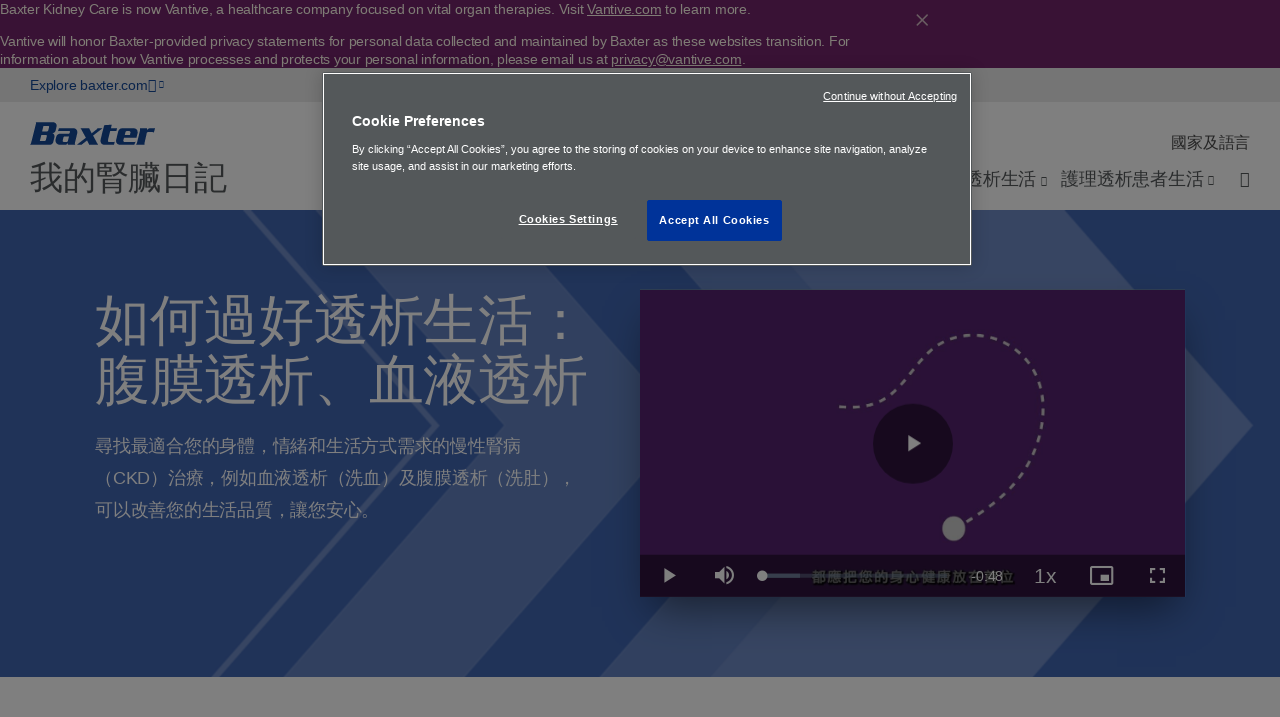

--- FILE ---
content_type: text/html; charset=UTF-8
request_url: https://apac.mykidneyjourney.com/zh-hant/living-with-dialysis
body_size: 12383
content:

  
<!DOCTYPE html>
<html lang="zh-hant" dir="ltr" prefix="og: https://ogp.me/ns#" class="no-js">

<head>
  <meta charset="utf-8" />
<meta name="description" content="在透析（腹膜透析或血液透析）的整個過程中，您需照顧好身心健康，以確保能夠獲得最大的治療效果，並令您繼續過著充實的生活。" />
<link rel="canonical" href="https://apac.mykidneyjourney.com/zh-hant/living-with-dialysis" />
<meta property="og:site_name" content="My Kidney Journey" />
<meta property="og:url" content="https://apac.mykidneyjourney.com/zh-hant/living-with-dialysis" />
<meta property="og:title" content="如何過好透析生活：腹膜透析、血液透析" />
<meta property="og:image:url" content="https://apac.mykidneyjourney.com/sites/g/files/ebysai3156/files/styles/long_image/public/2020-03/kidney_V01.png?itok=Emzz0gBI" />
<meta property="og:image:type" content="image/png" />
<meta property="og:image:width" content="1600" />
<meta property="og:image:height" content="302" />
<meta property="og:image:alt" content="Background image" />
<meta name="twitter:card" content="summary_large_image" />
<link rel="alternate" hreflang="en-th" href="https://th.mykidneyjourney.com/en-TH/living-with-dialysis" />
<link rel="alternate" hreflang="th-th" href="https://th.mykidneyjourney.com/th/living-with-dialysis" />
<link rel="alternate" hreflang="en-my" href="https://my.mykidneyjourney.com/en-my/living-with-dialysis" />
<link rel="alternate" hreflang="ms-my" href="https://my.mykidneyjourney.com/ms-my/living-with-dialysis" />
<link rel="alternate" hreflang="zh-my" href="https://my.mykidneyjourney.com/zh-my/living-with-dialysis" />
<link rel="alternate" hreflang="en-au" href="https://au.mykidneyjourney.com/en-AU/living-with-dialysis" />
<meta name="Generator" content="Drupal 10 (https://www.drupal.org)" />
<meta name="MobileOptimized" content="width" />
<meta name="HandheldFriendly" content="true" />
<meta name="viewport" content="width=device-width, initial-scale=1.0" />
<link rel="alternate" hreflang="ms-BN" href="https://apac.mykidneyjourney.com/ms-BN/living-with-dialysis" />
<link rel="alternate" hreflang="id" href="https://apac.mykidneyjourney.com/id/living-with-dialysis" />
<link rel="alternate" hreflang="zh-SG" href="https://apac.mykidneyjourney.com/zh-SG/living-with-dialysis" />
<link rel="alternate" hreflang="zh-hant" href="https://apac.mykidneyjourney.com/zh-hant/living-with-dialysis" />
<link rel="alternate" hreflang="en-BN" href="https://apac.mykidneyjourney.com/en-BN/living-with-dialysis" />
<link rel="alternate" hreflang="en-hant" href="https://apac.mykidneyjourney.com/en-hant/living-with-dialysis" />
<link rel="alternate" hreflang="en-IN" href="https://apac.mykidneyjourney.com/en-IN/living-with-dialysis" />
<link rel="alternate" hreflang="en-PH" href="https://apac.mykidneyjourney.com/en-PH/living-with-dialysis" />
<link rel="alternate" hreflang="en-SG" href="https://apac.mykidneyjourney.com/en-SG/living-with-dialysis" />
<link rel="alternate" hreflang="fil" href="https://apac.mykidneyjourney.com/fil/living-with-dialysis" />
<link rel="alternate" hreflang="ko" href="https://apac.mykidneyjourney.com/ko/living-with-dialysis" />
<link rel="alternate" hreflang="ms-SG" href="https://apac.mykidneyjourney.com/ms-SG/living-with-dialysis" />
<link rel="alternate" hreflang="vi" href="https://apac.mykidneyjourney.com/vi/living-with-dialysis" />
<link rel="icon" href="/core/misc/favicon.ico" type="image/vnd.microsoft.icon" />
<script src="/sites/g/files/ebysai3156/files/google_tag/dtp/google_tag.script.js?t9j2ti" defer></script>

  <title>如何過好透析生活：腹膜透析、血液透析 – 我的腎臟日記</title>
  <link rel="preload" href="/profiles/custom/bax_base/themes/bax_base_theme/build/fonts/roboto/roboto-regular.woff2" as="font" type="font/woff2" crossorigin="anonymous">
<link rel="preload" href="/profiles/custom/bax_base/themes/bax_base_theme/build/fonts/geogrotesque/36876D_0_0.woff2" as="font" type="font/woff2" crossorigin="anonymous">
<link rel="preload" href="/profiles/custom/bax_base/themes/bax_base_theme/build/fonts/geogrotesque/367E70_0_0.woff2" as="font" type="font/woff2" crossorigin="anonymous">
<link rel="preload" href="/profiles/custom/bax_base/themes/bax_base_theme/build/fonts/geogrotesque/368766_0_0.woff2" as="font" type="font/woff2" crossorigin="anonymous">
<link rel="preload" href="/profiles/custom/bax_base/themes/bax_base_theme/build/fonts/icomoon/icomoon.woff2" as="font" type="font/woff2" crossorigin="anonymous">

<script>
  // If fonts are cached, skip FFO.
  if (sessionStorage.fontsLoaded === 'true') {
    document.documentElement.classList.add('fonts-loaded');
  }
  else {
    var script = document.createElement('script');
    script.src = "/profiles/custom/bax_base/themes/bax_base_theme/build/scripts/fontloader.built.js";
    script.async = true;
    document.head.appendChild(script);
  }
</script>  <link rel="stylesheet" media="all" href="/sites/g/files/ebysai3156/files/css/css_xWjN2Max0nelnH2V0mYRwuUKZEHBPk_SoW-pSP48BNk.css?delta=0&amp;language=zh-hant&amp;theme=bax_specialty_theme&amp;include=[base64]" />
<link rel="stylesheet" media="all" href="/sites/g/files/ebysai3156/files/css/css_NUYQmQsnKrl4V4zDZFSUO8Zw9FAw5YHI7TECthnrsPk.css?delta=1&amp;language=zh-hant&amp;theme=bax_specialty_theme&amp;include=[base64]" />

  
  <link rel="shortcut icon" href="/profiles/custom/bax_base/themes/bax_base_theme/build/favicon.ico">
<link rel="apple-touch-icon" sizes="180x180" href="/profiles/custom/bax_base/themes/bax_base_theme/build/apple-touch-icon.png">
<link rel="icon" type="image/png" sizes="32x32" href="/profiles/custom/bax_base/themes/bax_base_theme/build/favicon-32x32.png">
<link rel="icon" type="image/png" sizes="16x16" href="/profiles/custom/bax_base/themes/bax_base_theme/build/favicon-16x16.png">
<link rel="manifest" href="/profiles/custom/bax_base/themes/bax_base_theme/build/site.webmanifest">
<link rel="mask-icon" href="/profiles/custom/bax_base/themes/bax_base_theme/build/safari-pinned-tab.svg" color="#154898">
<meta name="msapplication-TileColor" content="#154898">
<meta name="msapplication-config" content="/profiles/custom/bax_base/themes/bax_base_theme/build/browserconfig.xml">
<meta name="theme-color" content="#154898">
  <link rel="dns-prefetch" href="//players.brightcove.com">
<link rel="dns-prefetch" href="//c.brightcove.com">
<link rel="dns-prefetch" href="//edge.api.brightcove.com">
<link rel="dns-prefetch" href="//f1.media.brightcove.com">
<link rel="dns-prefetch" href="//vjs.zencdn.net">
<link rel="dns-prefetch" href="//www.googletagmanager.com">
</head>

<body class="path-node page-node-type-landing-page">

  <noscript><iframe src="https://www.googletagmanager.com/ns.html?id=GTM-WSLCT6Z" height="0" width="0" style="display:none;visibility:hidden"></iframe></noscript>
    <div class="dialog-off-canvas-main-canvas" data-off-canvas-main-canvas>
    <ul class="skip" data-module="SkipLink">
  <li>
    <a href="#main-content">
      移至主內容
    </a>
  </li>
</ul>
    
  

<header class="global-header global-header--specialty">

      <div class="nav-top-bar nav-top-bar--therapy">
  <div class="nav-top-bar__content">
    <a class="nav-top-bar__ext-link arrow-link" href="https://www.baxter.com">Explore&nbsp;baxter.com <span class="icon icon-external-link"></span></a>
    <div class="nav-top-bar__text">
      <p class="disclaimer"></p>
          </div>
  </div>
</div>
  
      <div class="nav-utility-bar">
  <div class="nav-utility-bar__content">
                  <div class="baxter-logo">
          <svg xmlns="http://www.w3.org/2000/svg" viewBox="0 0 232 42"><style>.baxter-logo{fill:#fff;}</style><path class="baxter-logo" d="M137.7 5.6l14.1-1-1.6 6.6h11.4l-1.3 5.3h-11.5s-4 16.2-4.1 16.7c-.5 2.1.4 3.7 2.6 3.7h7.4c1.3 0 2.7-.8 2.7-.8l-1.6 6H138c-1.7 0-8.9-1.6-6.7-10.8 2.2-9.3 6.4-25.7 6.4-25.7M186.4 19.4c-.3 1.8-.9 4.3-.9 4.3h-9.6s1-4.2 1.2-4.7c.4-1.3.7-2.5 2.5-2.5h4.6c1.5-.1 2.5 1.4 2.2 2.9m5.5-8.1h-20.7c-6.6 0-7.8 7.1-7.8 7.1s-1.2 4.7-3.3 13.8c-1.8 7.7 4 9.8 7.5 9.8h25.9l2.5-5.9s-1.5.8-3 .8h-17c-2.8 0-3-2.2-2.6-3.9.1-.4 1-3.9 1-3.9h23.2l2.1-9c1.2-9.2-7.8-8.8-7.8-8.8M204.3 14.8s-4.4 18.5-5.6 23c-.6 2.3-2.1 4.2-2.1 4.2h16.2c-.4-1-.5-2.6-.1-4.2.3-1.1 3.4-14.6 3.9-17.2.5-2.5 3-2.3 3-2.3h7.4c1.6 0 2.8 1.2 2.8 1.2l2.3-8.2h-9.8c-4 0-5.2 4.1-5.2 4.1v-4.1h-13c.5 1.3.2 3.5.2 3.5M95 13c.1.2 8.7 15.9 8.7 15.9L86.9 42h8.6l10.4-8.1s2.5 4.7 3 5.6c.4 1 .7 2.4.7 2.4h17.1s-.8-.6-1.5-1.9c-.2-.4-8.1-15.1-8.1-15.1l17.6-13.7h-9.5c-.1 1.3-2.6 3-2.6 3l-8.1 6.4s-3.5-6.6-4.1-7.9c-.3-.6-.3-1.4-.3-1.4H93.4c.8.6 1.2 1 1.6 1.7M70.3 34.8c-.5 1.8-2.1 1.8-2.1 1.8h-5.6c-2.4 0-1.9-2.3-1.9-2.3s.8-3.9 1.4-6c.5-2 2.1-1.8 2.1-1.8h8.2c-.1.1-1.4 5.6-2.1 8.3m17.5-14.9c1.1-5.3-3.5-8.6-6.2-8.6H53.7l-1.9 5.6c1.1-.6 2.6-.6 2.6-.6h18.1c.6 0 1.6.2 1.7 1.5 0 .3-.3 1.3-.4 1.8-.3 1.1-.8 1.7-1.8 1.7H56.4c-2.5 0-6.7 1.2-7.8 6-.3 1.2-.8 3.3-1.2 5.1-1.2 5 3 9.6 7.5 9.6h11c2.6 0 3.9-3.2 3.9-3.2.2 1.4.6 3.2.6 3.2H84c-1.2-1.9-.6-3.9-.6-3.9s3.1-12.2 4.4-18.2M35.4 9.6c-.7 2.6-1.3 5.1-1.3 5.1s-.4 2.4-2.3 2.4h-9.3L25 6.9h8.7c.5-.1 2.3.3 1.7 2.7m-4.2 16.2c-.4 1.9-1.3 5.7-1.5 6.5-.2.8-.7 2.8-3.4 2.8h-8.1L21 23.6h8.4c.3 0 2.1.3 1.8 2.2M42.7 0H10.8c.2.9.5 2.1.1 3.5-.1.3-8.4 33.6-8.9 35.1C1.6 40 0 42 0 42h36.9c4 0 5.8-3.6 6.1-4.7.3-1.1 1.5-5.5 2.4-9.5 1.2-5.5-3.6-7.5-3.6-7.5 4-.3 5.3-3.3 5.6-4.4.4-1.5 2-8.1 2-8.1.7-4.2-2.3-7.8-6.7-7.8"/></svg>        </div>
          
                  
      

<nav aria-labelledby="utility-nav-label" class="nav__utility">
  <div class="visually-hidden" id="utility-nav-label">Utility Menu</div>
  <div class="nav__utility--links">
        
                                  <ul>
                          <li>
            <a href="/zh-hant/country-selector" data-drupal-link-system-path="country-selector">國家及語言</a>
          </li>
              </ul>
          

    
    </div>
</nav>



  

          
  </div>
</div>
  
      <div class="primary-bar">
  <div class="primary-bar__content">

            

  <a href="/zh-hant" title="首頁" rel="home" class="site-title">
              我的腎臟日記
      </a>


      
    <div class="primary__container">
              <nav aria-labelledby="block-bax-specialty-main-nav-menu-label" id="block-bax-specialty-main-nav" class="nav__primary" data-module="MegaNav">
  <div class="visually-hidden" id="block-bax-specialty-main-nav-menu-label">Main Menu</div>
        
        <ul>
          <li>
                <a href="/zh-hant/chronic-kidney-disease" role="button" tabindex="0" aria-haspopup="true" aria-controls="9b3802f5-60f1-417e-85d2-63e3a74f00a0" aria-expanded="false" data-menu="9b3802f5-60f1-417e-85d2-63e3a74f00a0"  class="arrow-link down-arrow">關於慢性腎病</a>
      </li>
          <li>
                <a href="/zh-hant/kidney-disease-treatment" role="button" tabindex="0" aria-haspopup="true" aria-controls="2bdd421b-db7f-4add-8d68-a20244831e1d" aria-expanded="false" data-menu="2bdd421b-db7f-4add-8d68-a20244831e1d"  class="arrow-link down-arrow">治療選項</a>
      </li>
          <li>
                <a href="/zh-hant/living-with-dialysis" role="button" tabindex="0" aria-haspopup="true" aria-controls="7155aa21-c90c-472e-a0d8-30df6ca3d4f0" aria-expanded="false" data-menu="7155aa21-c90c-472e-a0d8-30df6ca3d4f0"  class="arrow-link down-arrow">理想透析生活</a>
      </li>
          <li>
                <a href="/zh-hant/caring-for-dialysis-patients" role="button" tabindex="0" aria-haspopup="true" aria-controls="8a828492-80a3-4a0b-9dbb-92240f6a0533" aria-expanded="false" data-menu="8a828492-80a3-4a0b-9dbb-92240f6a0533"  class="arrow-link down-arrow">護理透析患者生活</a>
      </li>
        </ul>
  


  </nav>

      
              <nav class="nav__product-search" data-module="SearchToggle">
      <ul>
      <li>
                    <button type="button" class="search">
  <span class="visually-hidden">搜尋</span>
  <span class="icon-search icon"></span>
</button>
            </li>
  </ul>
  </nav>
          </div>

    <button class="menu-toggle" aria-label="Menu" aria-expanded="false" aria-controls="mobileNav" aria-hidden="false">
  <span class="menu-toggle-box">
    <span class="menu-toggle-inner"></span>
  </span>
</button>

  </div>
</div>
  
              <div class="search-bar">
  <div class="search-bar__inner wrapper--wide">
          <form action="/zh-hant/search" method="get" id="global-search-form" accept-charset="UTF-8">
                  <label for="search_api_fulltext" class="visually-hidden">搜尋</label>
      <input id="search_api_fulltext" type="text" class="search-bar__input" name="search_api_fulltext" placeholder="搜尋...">
            </form>
  </div>
</div>


                        <div id="mega-nav" class="mega-nav">
          <div class="mega-nav--inner" id="nav9b3802f5-60f1-417e-85d2-63e3a74f00a0" >
  <div class="wrapper--wide">
          <div class="feature">
                  <h2 class="mega-nav__heading">關於慢性腎病</h2>
        
                  <p></p>
        
        
                    <a href="/zh-hant/chronic-kidney-disease" class="button arrow-link">關於慢性腎病</a>
                </div>

              <div class="links">
                      <ul>
                                  <li>
      <a href="/zh-hant/chronic-kidney-disease/causes" class="arrow-link">      腎衰竭成因
  </a>
      <p></p>
    </li>
  
              <li>
      <a href="/zh-hant/chronic-kidney-disease/symptoms" class="arrow-link">      慢性腎病的症狀
  </a>
      <p></p>
    </li>
  
              <li>
      <a href="/zh-hant/chronic-kidney-disease/ckd-stage-3" class="arrow-link">      慢性腎病第3期
  </a>
      <p></p>
    </li>
  
              <li>
      <a href="/zh-hant/chronic-kidney-disease/ckd-stage-4" class="arrow-link">      慢性腎病第4期
  </a>
      <p></p>
    </li>
  
              <li>
      <a href="/zh-hant/chronic-kidney-disease/ckd-stage-5" class="arrow-link">      慢性腎病第5期 (腎衰竭)
  </a>
      <p></p>
    </li>
  
  
                </ul>
                  </div>
      
      </div>
</div>

        <div class="mega-nav--inner" id="nav2bdd421b-db7f-4add-8d68-a20244831e1d" >
  <div class="wrapper--wide">
          <div class="feature">
                  <h2 class="mega-nav__heading">治療選項</h2>
        
                  <p></p>
        
        
                    <a href="/zh-hant/kidney-disease-treatment" class="button arrow-link">治療選項</a>
                </div>

              <div class="links">
                      <ul>
                                  <li>
      <a href="/zh-hant/dialysis" class="arrow-link">      透析 （洗腎）
  </a>
      <p></p>
    </li>
  
              <li>
      <a href="/zh-hant/peritoneal-dialysis-home" class="arrow-link">      腹膜透析 （洗肚）
  </a>
      <p></p>
    </li>
  
              <li>
      <a href="/zh-hant/peritoneal-dialysis-home/apd" class="arrow-link">      全自動腹膜透析（APD機洗）
  </a>
      <p></p>
    </li>
  
              <li>
      <a href="/zh-hant/peritoneal-dialysis-home/capd" class="arrow-link">      連續性可攜帶腹膜透析（CAPD手洗）
  </a>
      <p></p>
    </li>
  
              <li>
      <a href="/zh-hant/in-center-hemodialysis" class="arrow-link">      透析中心血液透析（中心洗血）
  </a>
      <p></p>
    </li>
  
              <li>
      <a href="/zh-hant/kidney-disease-treatment/transplant-others" class="arrow-link">      腎臟移植（換腎）及紓緩治療
  </a>
      <p></p>
    </li>
  
              <li>
      <a href="/zh-hant/kidney-disease-treatment/questions-to-ask-your-nephrologist" class="arrow-link">      諮詢醫生
  </a>
      <p></p>
    </li>
  
  
                </ul>
                  </div>
      
      </div>
</div>

        <div class="mega-nav--inner" id="nav7155aa21-c90c-472e-a0d8-30df6ca3d4f0" >
  <div class="wrapper--wide">
          <div class="feature">
                  <h2 class="mega-nav__heading">理想透析生活</h2>
        
                  <p></p>
        
        
                    <a href="/zh-hant/living-with-dialysis" class="button arrow-link">理想透析生活</a>
                </div>

              <div class="links">
                      <ul>
                                  <li>
      <a href="/zh-hant/living-with-dialysis/diet-for-dialysis-patients" class="arrow-link">      腎病患者飲食注意事項
  </a>
      <p></p>
    </li>
  
              <li>
      <a href="/zh-hant/living-with-dialysis/exercise-for-dialysis-patients" class="arrow-link">      慢性腎病：在透析治療時可以運動嗎？
  </a>
      <p></p>
    </li>
  
              <li>
      <a href="/zh-hant/living-with-dialysis/travelling-on-dialysis" class="arrow-link">      透析治療（洗肚及洗血）期間旅行須知
  </a>
      <p></p>
    </li>
  
              <li>
      <a href="/zh-hant/living-with-dialysis/coping-with-dialysis" class="arrow-link">      慢性腎病：應對透析治療
  </a>
      <p></p>
    </li>
  
              <li>
      <a href="/zh-hant/living-with-dialysis/mental-health-kidney-disease" class="arrow-link">      情緒管理
  </a>
      <p></p>
    </li>
  
              <li>
      <a href="/zh-hant/living-with-dialysis/sexuality-kidney-disease" class="arrow-link">      透析（洗腎）會影響性功能和性行為嗎？
  </a>
      <p></p>
    </li>
  
  
                </ul>
                  </div>
      
      </div>
</div>

  </div>

      
  
    <div class="mobile-nav" data-module="MobileNav" id="mobileNav">
  <div class="mobile-nav__content">
            

<ul class="mobile-nav__items">
                    <li class="mobile-nav__item has-children">
              <a data-sub-menu="true" href=/zh-hant/chronic-kidney-disease>關於慢性腎病</a>
        <button type="button" class="mobile-nav__subitems-trigger" aria-expanded="false" aria-controls="mobile-subnav-meganav-關於慢性腎病" aria-label="Open sub menu">
          <span class="subnav__toggle arrow-link right-arrow"></span>
        </button>
            <div class="mobile-nav__submenu-wrapper" id="mobile-subnav-meganav-關於慢性腎病" aria-hidden="true">
    <button type="button" class="mobile-nav__back" aria-controls="mobile-subnav-meganav-關於慢性腎病">Back</button>
    <ul class="mobile-nav__submenu">
      <li class="mobile-nav__sublink-active">
        <a href="/zh-hant/chronic-kidney-disease" data-drupal-link-system-path="node/456">關於慢性腎病</a>
      </li>
                              <li class="mobile-nav__sublink">
                  <a href="/zh-hant/chronic-kidney-disease/causes" data-drupal-link-system-path="node/476">慢性腎病成因</a>
                </li>
                              <li class="mobile-nav__sublink">
                  <a href="/zh-hant/chronic-kidney-disease/symptoms" data-drupal-link-system-path="node/501">慢性腎病 (CKD) 的症狀</a>
                </li>
                              <li class="mobile-nav__sublink">
                  <a href="/zh-hant/chronic-kidney-disease/ckd-stage-3" data-drupal-link-system-path="node/481">慢性腎病第3期</a>
                </li>
                              <li class="mobile-nav__sublink">
                  <a href="/zh-hant/chronic-kidney-disease/ckd-stage-4" data-drupal-link-system-path="node/486">慢性腎病第4期</a>
                </li>
                              <li class="mobile-nav__sublink">
                  <a href="/zh-hant/chronic-kidney-disease/ckd-stage-5" data-drupal-link-system-path="node/491">慢性腎病第5期</a>
                </li>
          </ul>
  </div>

          </li>
                    <li class="mobile-nav__item has-children">
              <a data-sub-menu="true" href=/zh-hant/kidney-disease-treatment>治療選項</a>
        <button type="button" class="mobile-nav__subitems-trigger" aria-expanded="false" aria-controls="mobile-subnav-meganav-治療選項" aria-label="Open sub menu">
          <span class="subnav__toggle arrow-link right-arrow"></span>
        </button>
            <div class="mobile-nav__submenu-wrapper" id="mobile-subnav-meganav-治療選項" aria-hidden="true">
    <button type="button" class="mobile-nav__back" aria-controls="mobile-subnav-meganav-治療選項">Back</button>
    <ul class="mobile-nav__submenu">
      <li class="mobile-nav__sublink-active">
        <a href="/zh-hant/kidney-disease-treatment" data-drupal-link-system-path="node/241">治療選項</a>
      </li>
                              <li class="mobile-nav__sublink">
                  <a href="/zh-hant/dialysis" data-drupal-link-system-path="node/496">透析</a>
                </li>
                              <li class="mobile-nav__sublink">
                  <a href="/zh-hant/peritoneal-dialysis-home" title="如果您準備在家洗腎，腹膜透析（洗肚）可能是您的首選治療。了解更多腹膜透析（洗肚）的步驟、護理、副作用和併發症。" data-drupal-link-system-path="node/446">家居腹膜透析 （洗肚）</a>
                </li>
                              <li class="mobile-nav__sublink">
                  <a href="/zh-hant/peritoneal-dialysis-home/capd" data-drupal-link-system-path="node/461">連續性可攜帶腹膜透析 (CAPD)</a>
                </li>
                              <li class="mobile-nav__sublink">
                  <a href="/zh-hant/in-center-hemodialysis" title="這種透析方式使用機器和合成膜（稱為透析器）來過濾血液，並且由護士或臨床醫生在計劃的時間在醫院或透析診所進行。" data-drupal-link-system-path="node/251">透析中心血液透析（中心洗血）</a>
                </li>
                              <li class="mobile-nav__sublink">
                  <a href="/zh-hant/kidney-disease-treatment/transplant-others" target="" rel="" title="對於某些患者，腎臟移植可能是一種治療選項，而其他患者則可能適合採用無需透析的支援治療。" data-drupal-link-system-path="node/256">其他治療方案</a>
                </li>
                              <li class="mobile-nav__sublink">
                  <a href="/zh-hant/kidney-disease-treatment/questions-to-ask-your-nephrologist" data-drupal-link-system-path="node/401">諮詢醫生</a>
                </li>
          </ul>
  </div>

          </li>
                    <li class="mobile-nav__item has-children">
              <a data-sub-menu="true" href=/zh-hant/living-with-dialysis>理想透析生活</a>
        <button type="button" class="mobile-nav__subitems-trigger" aria-expanded="false" aria-controls="mobile-subnav-meganav-理想透析生活" aria-label="Open sub menu">
          <span class="subnav__toggle arrow-link right-arrow"></span>
        </button>
            <div class="mobile-nav__submenu-wrapper" id="mobile-subnav-meganav-理想透析生活" aria-hidden="true">
    <button type="button" class="mobile-nav__back" aria-controls="mobile-subnav-meganav-理想透析生活">Back</button>
    <ul class="mobile-nav__submenu">
      <li class="mobile-nav__sublink-active">
        <a href="/zh-hant/living-with-dialysis" data-drupal-link-system-path="node/296" class="is-active">理想透析生活</a>
      </li>
                              <li class="mobile-nav__sublink">
                  <a href="/zh-hant/living-with-dialysis/diet-for-dialysis-patients" data-drupal-link-system-path="node/301">選擇對腎臟有益的飲食</a>
                </li>
                              <li class="mobile-nav__sublink">
                  <a href="/zh-hant/living-with-dialysis/exercise-for-dialysis-patients" data-drupal-link-system-path="node/281">運動與透析治療</a>
                </li>
                              <li class="mobile-nav__sublink">
                  <a href="/zh-hant/living-with-dialysis/travelling-on-dialysis" data-drupal-link-system-path="node/286">在透析治療時旅行</a>
                </li>
                              <li class="mobile-nav__sublink">
                  <a href="/zh-hant/living-with-dialysis/mental-health-kidney-disease" data-drupal-link-system-path="node/266">情緒管理</a>
                </li>
                              <li class="mobile-nav__sublink">
                  <a href="/zh-hant/living-with-dialysis/sexuality-kidney-disease" data-drupal-link-system-path="node/276">親密行為</a>
                </li>
                              <li class="mobile-nav__sublink">
                  <a href="/zh-hant/living-with-dialysis/coping-with-dialysis" data-drupal-link-system-path="node/271">談論您的狀況</a>
                </li>
          </ul>
  </div>

          </li>
                    <li class="mobile-nav__item">
              <a href="/zh-hant/caring-for-dialysis-patients" data-drupal-link-system-path="node/306">護理透析患者生活</a>
          </li>
  </ul>


    
        <ul class="mobile-nav__items utility">
                    <li class="mobile-nav__item">
            <a href="/zh-hant/country-selector" class="arrow-link" data-drupal-link-system-path="country-selector">國家及語言</a>
            </li>
      </ul>
    



          <div class="search-bar">
        <div class="search-bar__inner wrapper--wide">
          <form action="/search" method="get" accept-charset="UTF-8">
            <label for="search_api_fulltext_mobile" class="visually-hidden">Search</label>
            <input type="text" class="search-bar__input" id="search_api_fulltext_mobile" name="search_api_fulltext" placeholder="Search...">
            <button type="button" class="search">
              <span class="visually-hidden">Search</span>
              <span class="icon-search icon"></span>
            </button>
          </form>
        </div>
      </div>
    
    <div class="nav-top-bar nav-top-bar--therapy">
  <div class="nav-top-bar__content">
    <a class="nav-top-bar__ext-link arrow-link" href="https://www.baxter.com">Explore&nbsp;baxter.com <span class="icon icon-external-link"></span></a>
    <div class="nav-top-bar__text">
      <p class="disclaimer"></p>
          </div>
  </div>
</div>
    </div>
</div>


    
  
        
</header>








<main id="main-content" class="main">


                                      
  

  

  

  

            
          <header  class="hero hero--has-image bp-t hero--brand-brightest hero--therapy lazyload hero--has-inline-video" data-bg="/sites/g/files/ebysai3156/files/styles/long_image_focal_point/public/2020-03/kidney_V01.png?h=1ea88c7b&amp;itok=O4zZ3ovd">

          <div class="hero--top">
        <div class="breadcrumb__container">
          <div class="wrapper--wide">
                    
                </div>
        </div>
      </div>
          
    <div class="hero-content">
      <div class="wrapper--wide">

                <div class="wrapper">
          <div class="flex-container">
        
        <div class="hero-text">
                                                
            <h1 class="hero-heading">如何過好透析生活：腹膜透析、血液透析</h1>
                                          <div class="hero-subheading">
                                <p>尋找最適合您的身體，情緒和生活方式需求的慢性腎病（CKD）治療，例如血液透析（洗血）及腹膜透析（洗肚），可以改善您的生活品質，讓您安心。</p>

<p>&nbsp;</p>
  
                      </div>
                          
                    
      
                                      
                  </div>

                  <div class="hero-inline-video">
                    <figure class="figure--full-width">

        
              <div class="figure--full-width__video">
                              <video
  data-video-id="6262538282001"
  data-account="1992769035001"
  data-player="default"
  data-embed="default"
  class="video-js"
  controls>
</video>
<script src="//players.brightcove.net/1992769035001/default_default/index.min.js"></script>

  

  
              </div>
          
      </figure>
                </div>
        
        
                  </div>
        </div>
        

      </div>
    </div>
  </header>
  
      
    <div class="wrapper--wide">
                    <div>
              <div data-drupal-messages-fallback class="hidden"></div>

          </div>
  
      
                  <div>
              <div id="block-bax-specialty-content">
                <div class="wrapper">
                </div>
              <section class="text-area wrapper" data-module="ReadMore">
  <div class="text-area__inner">

                  
                  
        <div class="text-area__wysiwyg">
                    <p>進行透析可能會影響您多方面的生活。 您對身心的照顧越好，您就越能應付治療需求，並繼續享受自己在被診斷慢性腎病（CKD）之前喜歡的活動。 儘管一開始您可能不適應，但是隨著您逐漸適應您可能會發現，身體和情緒上的健康可以使您更積極地治療。 儘管您正在經歷著巨大的生活變化，身心健康甚至可以協助您保持常態。&nbsp;</p>
  
          </div>

            
  </div>
</section>
                    <div class="section-title" >
  <div class="wrapper">
              
    
                  <h2 class="section-title__title">      理想透析生活
  </h2>
          
              
    
              
    
  </div>
</div>
          
        

<section class="card-container card--third" >
  <div class="wrapper">
                        <div class="card card--hybrid">
  <div class="card__inner card__inner--hover">
          <span class="icon icon-apple-circle"></span>
        <h3>      飲食與透析
  </h3>
          
                          <ul class="card--links">
                   <li class="card-link">
  <a   href="https://apac.mykidneyjourney.com/zh-hant/live-well/xuanzeduishenzangyouyideyinshi"
  class="arrow-link "
    >
  <span>瞭解更多訊息</span></a>
</li>

            
          </ul>
            </div>
</div>
  
                    <div class="card card--hybrid">
  <div class="card__inner card__inner--hover">
          <span class="icon icon-exercise-circle"></span>
        <h3>      運動與透析
  </h3>
          
                          <ul class="card--links">
                   <li class="card-link">
  <a   href="https://apac.mykidneyjourney.com/zh-hant/live-well/yundongyutouxizhiliao"
  class="arrow-link "
    >
  <span>瞭解更多訊息</span></a>
</li>

            
          </ul>
            </div>
</div>
  
                    <div class="card card--hybrid">
  <div class="card__inner card__inner--hover">
          <span class="icon icon-map-circle"></span>
        <h3>      旅行與透析
  </h3>
          
                          <ul class="card--links">
                   <li class="card-link">
  <a   href="https://apac.mykidneyjourney.com/zh-hant/live-well/zaitouxizhiliaoshiluxing"
  class="arrow-link "
    >
  <span>瞭解更多訊息</span></a>
</li>

            
          </ul>
            </div>
</div>
  
            </div>
        </section>

  
                
        

<section class="card-container card--third" >
  <div class="wrapper">
                        <div class="card card--hybrid">
  <div class="card__inner card__inner--hover">
          <span class="icon icon-renal-treatment-circle"></span>
        <h3>      談論您的狀況
  </h3>
          
                          <ul class="card--links">
                   <li class="card-link">
  <a   href="https://apac.mykidneyjourney.com/zh-hant/live-well/tanlunnindezhuangkuang"
  class="arrow-link "
    >
  <span>瞭解更多訊息</span></a>
</li>

            
          </ul>
            </div>
</div>
  
                    <div class="card card--hybrid">
  <div class="card__inner card__inner--hover">
          <span class="icon icon-heart-circle"></span>
        <h3>      情緒管理
  </h3>
          
                          <ul class="card--links">
                   <li class="card-link">
  <a   href="https://apac.mykidneyjourney.com/zh-hant/live-well/qingxuguanli"
  class="arrow-link "
    >
  <span>瞭解更多訊息</span></a>
</li>

            
          </ul>
            </div>
</div>
  
                    <div class="card card--hybrid">
  <div class="card__inner card__inner--hover">
          <span class="icon icon-man-and-woman-circle"></span>
        <h3>      慢性腎衰竭和與伴侶的關係
  </h3>
          
                          <ul class="card--links">
                   <li class="card-link">
  <a   href="https://apac.mykidneyjourney.com/zh-hant/live-well/qinmixingwei"
  class="arrow-link "
    >
  <span>瞭解更多訊息</span></a>
</li>

            
          </ul>
            </div>
</div>
  
            </div>
        </section>

  
                    <section class="two-col-image-section reversed">
  <div class="wrapper">
    <div class="two-col-image-section__image no-shadow" >
                            <div class="media media--type-image media--view-mode-">
                          <img loading="lazy" src="/sites/g/files/ebysai3156/files/2019-07/3.%20BAXTER_DTP_SubPage_4.0_Diet%20and%20Dialysis.png" width="471" height="471" alt="Illustration of couple having a dialysis friendly meal together" />


  
            </div>

  
  
  
    </div>
        <div class="two-col-image-section__content">
            <h3>
                飲食與透析（腹膜透析或血液透析）治療
  
      </h3>
              <p>進行透析需要特殊的飲食考慮。 知道自己在透析期間應該吃什麼和不應該吃什麼，並堅持下去將有助於保持身體健康。 特殊的飲食可能會需要您調整自己的正常飲食習慣。 您的醫生或營養師可以為您制定一項合適的計劃。&nbsp;</p>
  

      <div class="two-col-image-section__content--links">
                        <a href="https://apac.mykidneyjourney.com/zh-hant/live-well/adopting-kidney-friendly-diet" class="button arrow-link"
    >
  了解更多
</a>
  
        </div>
          </div>
      </div>

  
</section>

      <section class="two-col-image-section reversed">
  <div class="wrapper">
    <div class="two-col-image-section__image no-shadow" >
                            <div class="media media--type-image media--view-mode-">
                          <img loading="lazy" src="/sites/g/files/ebysai3156/files/2019-09/3.%20BAXTER_DTP_SubPage_4.0_Exercising%20on%20Dialysis.png" width="481" height="500" alt="Illustration of a woman walking a dog outside" />


  
            </div>

  
  
  
    </div>
        <div class="two-col-image-section__content">
            <h3>
                運動與透析（腹膜透析或血液透析）治療
  
      </h3>
              <p>當您在進行透析治療時，定期進行運動和鍛煉對保持身心健康是很重要的。 堅持您喜歡的鍛煉計劃有許多好處， 其中包括有助於降低膽固醇，控制體重，減輕壓力和焦慮並促進心肺健康。 保持活躍可能還會使您精神振奮，使您在整個治療過程中保持更積極和正面地面對透析治療。&nbsp;</p>
  

      <div class="two-col-image-section__content--links">
                        <a href="/zh-hant/living-with-dialysis/exercise-for-dialysis-patients" class="button arrow-link"
    >
  了解更多
</a>
  
        </div>
          </div>
      </div>

  
</section>

      <section class="two-col-image-section reversed">
  <div class="wrapper">
    <div class="two-col-image-section__image no-shadow" >
                            <div class="media media--type-image media--view-mode-">
                          <img loading="lazy" src="/sites/g/files/ebysai3156/files/2019-09/3.%20BAXTER_DTP_SubPage_4.0_Traveling%20on%20Dialysis.png" width="481" height="500" alt="Illustration of an airplane" />


  
            </div>

  
  
  
    </div>
        <div class="two-col-image-section__content">
            <h3>
                旅行與透析（腹膜透析或血液透析）治療
  
      </h3>
              <p>無論您是出差工作還是出國度假，只要進行適當的安排，您都能夠在透析治療期間繼續旅行。 尤其是使用腹膜透析(洗肚)，這會給您帶來更大的旅行可能性。 出差可能會改善您的情緒，並説明您在透析時保持獨立感。&nbsp;</p>
  

      <div class="two-col-image-section__content--links">
                        <a href="/zh-hant/living-with-dialysis/travelling-on-dialysis" class="button arrow-link"
    >
  了解更多
</a>
  
        </div>
          </div>
      </div>

  
</section>

  
  
                    <section class="two-col-image-section reversed">
  <div class="wrapper">
    <div class="two-col-image-section__image no-shadow" >
                            <div class="media media--type-image media--view-mode-">
                          <img loading="lazy" src="/sites/g/files/ebysai3156/files/2022-07/illustration-chatting-indoors-dialysis-condition.png" width="471" height="471" alt="Illustration of two woman chatting indoors with each other about dialysis" />


  
            </div>

  
  
  
    </div>
        <div class="two-col-image-section__content">
            <h3>
                談論您的狀況
  
      </h3>
              <p>與家人，朋友和其他接受透析的人討論您對慢性腎病（CKD）的經歷，可能會使您和他們更容易應對身體和情緒困擾。 與他人分享可以令您理解自己的情緒，舒緩他人的情緒同時也可以更好地控制自己。 親人的支持和建議可能會令您對所遇到的事情有新的有價值觀和看法。</p>
  

      <div class="two-col-image-section__content--links">
                        <a href="/zh-hant/living-with-dialysis/coping-with-dialysis" class="button arrow-link"
    >
  了解更多
</a>
  
        </div>
          </div>
      </div>

  
</section>

      <section class="two-col-image-section reversed">
  <div class="wrapper">
    <div class="two-col-image-section__image no-shadow" >
                            <div class="media media--type-image media--view-mode-">
                          <img loading="lazy" src="/sites/g/files/ebysai3156/files/2023-06/girl-hold-hand-elderly_0.jpg" width="470" height="470" alt="Illustration of woman supporting older man walking with a cane" />


  
            </div>

  
  
  
    </div>
        <div class="two-col-image-section__content">
            <h3>
                透析（腹膜透析或血液透析）時的情緒管理
  
      </h3>
              <p>適應慢性病的生活可能是一個具有挑戰性的過程。 無論您是剛剛被診斷出還是接受了良好的治療，您和周圍的人都有可能經歷過各種各樣的情緒。 應對這些感覺並不容易，但是分享和認識它們能夠保持您在整個透析期間的身心健康。&nbsp;</p>
  

      <div class="two-col-image-section__content--links">
                        <a href="/zh-hant/living-with-dialysis/mental-health-kidney-disease" class="button arrow-link"
    >
  了解更多
</a>
  
        </div>
          </div>
      </div>

  
</section>

      <section class="two-col-image-section reversed">
  <div class="wrapper">
    <div class="two-col-image-section__image no-shadow" >
                            <div class="media media--type-image media--view-mode-">
                          <img loading="lazy" src="/sites/g/files/ebysai3156/files/2023-06/3.%20BAXTER_DTP_SubPage_4.0_Intimacy%20and%20Chronic%20Kidney%20Disease%20%28CKD%29.jpg" width="470" height="470" alt="Illustration of couple holding hands strolling outdoors" />


  
            </div>

  
  
  
    </div>
        <div class="two-col-image-section__content">
            <h3>
                透析（腹膜透析或血液透析）治療中和與伴侶的關係
  
      </h3>
              <p>在繁忙的治療計劃中，慢性腎病（CKD）可能會影響您對性的需求。 但是，性健康是您身心健康的重要部分。 瞭解您的病狀與治療會如何改變您對性生活動的狀態，也會使您和伴侶更加自在。&nbsp;</p>
  

      <div class="two-col-image-section__content--links">
                        <a href="/zh-hant/living-with-dialysis/sexuality-kidney-disease" class="button arrow-link"
    >
  了解更多
</a>
  
        </div>
          </div>
      </div>

  
</section>

  
  
      <section class="home-section" data-module="Observer">
    <section class="slideshow no-shadow slideshow--hp">
  <div><div data-module="Carousel" >            <div class="slide">  <div class="hp-slide">
    <div class="hp-slide__image">
                <img loading="lazy" src="/sites/g/files/ebysai3156/files/styles/featured_slide/public/2019-08/LivingWell.jpg?h=3054b7bb&amp;itok=H2qtAzUf" width="740" height="533" alt="Illustration of a paper report" />



  
    </div>
    <div class="hp-slide__content">
      <span class="hp-slide__label">
        </span>
      <h3>      透析期間過好生活的快速指南
  </h3>
              <p>我們簡單概述了可以説明您在透析期間過得最充實的選擇和活動。下載並列印或者與家人或照顧者分享。</p>
  
                  <a href="https://apac.mykidneyjourney.com/sites/g/files/ebysai3156/files/2021-09/HK-RC55-210028%20one_pager_living_well%20for%20MKJ%20%28Chi%29.pdf" class="button arrow-link"
    >
  下載指南
</a>
  
    </div>
  </div>
</div>

  
    </div>  <div class="slideshow__cta">
                </div>
</div>
</section>
</section>

      <div class="branding-x--right">
                <section class="home-section home-section--last init--up reveal" data-module="Observer">
              <section class="footer-cta footer-cta__centered lazyloaded" data-bg="/sites/g/files/ebysai2671/files/styles/long_image/public/2019-10/cta.png?itok=5JrpFU2x" style="background-image: url(&quot;/sites/g/files/ebysai2671/files/styles/long_image/public/2019-10/cta.png?itok=5JrpFU2x&quot;);">
  <div class="footer-cta--container wrapper">
    <div class="footer-cta--text">
      <h3 class="footer-cta__heading">      選擇您的選取
  </h3>
      <p class="footer-cta__description">      尋找您做決定所需的知識和資源
  </p>
    </div>
    <div class="footer-cta--links">
              <a href="https://apac.mykidneyjourney.com/zh-hant/next-steps" class="button arrow-link">
  閱讀更多
</a>  
  
    </div>
  </div>
</section>

          </section>
          </div>
  
  
  
  

  </div>

          </div>
  
            </div>
</main>
        <div>
              <footer class="footer">
  <div class="wrapper">
        <div class="row footer--menu">
              
<div class="footer__links ">
      <a href="/zh-hant/chronic-kidney-disease"><h2 class="footer__links-heading">關於慢性腎病</h2></a>
  
  
  <ul>
      <li>
  <a href="/zh-hant/chronic-kidney-disease/causes">腎衰竭成因</a></li>
  <li>
  <a href="/zh-hant/chronic-kidney-disease/symptoms">慢性腎病的症狀</a></li>
  <li>
  <a href="/zh-hant/chronic-kidney-disease/ckd-stage-3">慢性腎病第3期 </a></li>
  <li>
  <a href="/zh-hant/chronic-kidney-disease/ckd-stage-4">慢性腎病第4期</a></li>
  <li>
  <a href="/zh-hant/chronic-kidney-disease/ckd-stage-5">慢性腎病第5期</a></li>
  </ul>
  </div>

      
<div class="footer__links two-column">
      <a href="/zh-hant/kidney-disease-treatment"><h2 class="footer__links-heading">慢性腎病治療</h2></a>
  
  
  <ul>
      <li>
  <a href="/zh-hant/dialysis">透析 (洗腎) </a></li>
  <li>
  <a href="/zh-hant/peritoneal-dialysis-home">家居腹膜透析 (洗肚) </a></li>
  <li>
  <a href="/zh-hant/peritoneal-dialysis-home/apd">全自動腹膜透析（APD機洗）</a></li>
  <li>
  <a href="/zh-hant/peritoneal-dialysis-home/capd">連續性可攜帶腹膜透析（CAPD手洗）</a></li>
  <li>
  <a href="/zh-hant/in-center-hemodialysis">透析中心血液透析（中心洗血）</a></li>
  <li>
  <a href="/zh-hant/kidney-disease-treatment/transplant-others">腎臟移植（換腎）及紓緩治療</a></li>
  <li>
  <a href="/zh-hant/kidney-disease-treatment/questions-to-ask-your-nephrologist">咨詢醫生</a></li>
  </ul>
  </div>

      
<div class="footer__links ">
      <a href="/zh-hant/touxiqijianguohaoshenghuo"><h2 class="footer__links-heading">透析期間過好生活</h2></a>
  
  
  <ul>
      <li>
  <a href="/zh-hant/living-with-dialysis/diet-for-dialysis-patients">腎病患者飲食注意事項</a></li>
  <li>
  <a href="/zh-hant/living-with-dialysis/exercise-for-dialysis-patients">慢性腎病：在透析治療時可以運動嗎？</a></li>
  <li>
  <a href="/zh-hant/living-with-dialysis/travelling-on-dialysis">透析治療（洗肚及洗血）期間旅行須知</a></li>
  <li>
  <a href="/zh-hant/living-with-dialysis/coping-with-dialysis">慢性腎病：應對透析治療</a></li>
  <li>
  <a href="/zh-hant/living-with-dialysis/mental-health-kidney-disease">情緒管理</a></li>
  <li>
  <a href="/zh-hant/living-with-dialysis/sexuality-kidney-disease">透析（洗腎）會影響性功能和性行為嗎？</a></li>
  </ul>
  </div>

      
<div class="footer__links ">
      <a href="/zh-hant/caring-for-dialysis-patients"><h2 class="footer__links-heading">護理血液透析和腹膜透析患者生活</h2></a>
  
  
  <ul>
      </ul>
  </div>

  
  
    </div>
          <div class="row footer--menu">
          <div class="footer__about">
  <h2 class="footer__links-heading">      關於我們
  </h2>
                  <p>每一天，百特產品和服務幫助數以萬計的患者和照顧在重症治療、營養護理、腎病護理、住院和外科治療中取得更快速有效的治療方案。 我們始終堅守拯救並延續生命的企業使命，持續前沿創新，與醫療專業人士共同努力。</p>

<p>&nbsp;</p>

<p><span><span><span><span lang="ZH-TW"><span><span><span><span>百特醫療用品有限公司</span></span></span></span></span><br>
<span lang="ZH-TW"><span><span><span><span>地址：香港港島東英皇道</span></span></span></span></span><span><span><span><span><span>979</span></span></span></span></span><span lang="ZH-TW"><span><span><span><span>號太古坊濠豐大廈</span></span></span></span></span><span><span><span><span><span>2701-3</span></span></span></span></span><span lang="ZH-TW"><span><span><span><span>室</span></span></span></span></span><br>
<span lang="ZH-TW"><span><span><span><span>電話：</span></span></span></span></span><span><span><span><span><span>+852 2807 8500</span></span></span></span></span><br>
<span lang="ZH-TW"><span><span><span><span>傳真：</span></span></span></span></span><span><span><span><span><span>+852 2807 8596</span></span></span></span></span></span></span></span></p>

<p>&nbsp;</p>

<p>本網站上所載的或經由本網站而可用的所有內容，包括文字、圖形、圖像及資料，僅作普及相關知識和資訊之用。 此等內容無意取代來自具備相關資歷的醫療從業者的意見。 請諮詢您的醫生或其他醫療專業人士以獲取專業的醫療診斷、建議和治療。 百特不對本網站上所載的或經由本網站可用的資訊的準確性作任何聲明，亦不對此承擔任何責任;此等資訊如有變更，恕不另行通知。</p>
  
        </div>
      </div>
        <div class="row footer--social-selector">
    <div class="footer__links">
        <ul class="social-follow">
        
    </ul>
    </div>
  </div>
        <div class="row footer--bottom">
        <ul class="footer__utility">
          <li>
  <a href="http://www.baxter.com/privacy.page">Global Privacy Policy</a></li>
  <li>
  <a href="/zh-hant/terms-use">Terms of Use</a></li>
  <li>
  <a href="https://www.baxter.com/copyright-legal-disclaimer.page">Copyright &amp; Legal Disclaimer</a></li>
  <li>
  <a href="/zh-hant/cookies">Cookies</a></li>

    </ul>
      <div class="footer__copyright">
        <p>&copy;Copyright 2026 Baxter. All rights reserved.</p>
                <p>      HK-RC55-210009
  </p>
              </div>
    </div>
      </div>
</footer>

<!-- Global script includes -->

          </div>
  


  </div>

  <script>window.dataLayer = window.dataLayer || []; window.dataLayer.push({"drupalLanguage":"zh-hant","drupalCountry":"","siteName":"My Kidney Journey","entityCreated":"1625537737","entityLangcode":"zh-hant","entityStatus":"1","entityUid":"174866","entityUuid":"bd5da702-af41-4758-ae1a-85889f0dc0a3","entityVid":"37331","entityName":"lingji","entityType":"node","entityBundle":"landing_page","entityId":"296","entityTitle":"如何過好透析生活：腹膜透析、血液透析","userUid":0});</script>

  <script type="application/json" data-drupal-selector="drupal-settings-json">{"path":{"baseUrl":"\/","pathPrefix":"zh-hant\/","currentPath":"node\/296","currentPathIsAdmin":false,"isFront":false,"currentLanguage":"zh-hant"},"pluralDelimiter":"\u0003","suppressDeprecationErrors":true,"ajaxPageState":{"libraries":"[base64]","theme":"bax_specialty_theme","theme_token":null},"ajaxTrustedUrl":{"\/zh-hant\/search":true},"dataLayer":{"defaultLang":"en-SG","languages":{"en":{"id":"en","name":"English (\u82f1\u6587)","direction":"ltr","weight":-25},"ms-BN":{"id":"ms-BN","name":"Bahasa Melayu, Brunei","direction":"ltr","weight":-24},"id":{"id":"id","name":"Bahasa Indonesian","direction":"ltr","weight":-23},"zh-SG":{"id":"zh-SG","name":"\u6c49\u8bed (Chinese), Singapore","direction":"ltr","weight":-20},"zh-hant":{"id":"zh-hant","name":"\u6c49\u8bed (Chinese), Hong Kong","direction":"ltr","weight":-19},"en-BN":{"id":"en-BN","name":"English, Brunei","direction":"ltr","weight":-11},"en-hant":{"id":"en-hant","name":"English, Hong Kong","direction":"ltr","weight":-8},"en-IN":{"id":"en-IN","name":"English, India","direction":"ltr","weight":-7},"en-PH":{"id":"en-PH","name":"English, Philippines","direction":"ltr","weight":-2},"en-SG":{"id":"en-SG","name":"English, Singapore","direction":"ltr","weight":-1},"en-AU":{"id":"en-AU","name":"en-AU","direction":"ltr","weight":0},"en-US":{"id":"en-US","name":"en-US","direction":"ltr","weight":0},"zh-HK":{"id":"zh-HK","name":"zh-HK","direction":"ltr","weight":0},"zh-my":{"id":"zh-my","name":"zh-my","direction":"ltr","weight":0},"fil":{"id":"fil","name":"Filipino","direction":"ltr","weight":4},"ko":{"id":"ko","name":"\ud55c\uad6d\uc5b4 (Korean)","direction":"ltr","weight":10},"ms-SG":{"id":"ms-SG","name":"Malay, Singapore","direction":"ltr","weight":18},"vi":{"id":"vi","name":"Ti\u1ebfng Vi\u1ec7t (Vietnamese)","direction":"ltr","weight":24},"en-nz":{"id":"en-nz","name":"New Zealand (en-nz)","direction":"ltr","weight":25}}},"oktaGateControl":{"baseUrl":""},"pencil_banner":{"authenticated":false},"statistics":{"data":{"nid":"296"},"url":"\/core\/modules\/statistics\/statistics.php"},"user":{"uid":0,"permissionsHash":"d5d21cc97cedde8b6d5948327127c58bbdc93c2ff1f8e1c8fb416d6c43815ef8"}}</script>
<script src="/sites/g/files/ebysai3156/files/js/js_GUxb-xYvLwmapZCkyMF3BMpdFlKk-cRbX2em9Eluur8.js?scope=footer&amp;delta=0&amp;language=zh-hant&amp;theme=bax_specialty_theme&amp;include=[base64]"></script>

</body>

</html>


--- FILE ---
content_type: text/css
request_url: https://apac.mykidneyjourney.com/sites/g/files/ebysai3156/files/css/css_NUYQmQsnKrl4V4zDZFSUO8Zw9FAw5YHI7TECthnrsPk.css?delta=1&language=zh-hant&theme=bax_specialty_theme&include=eJxtjlEOAiEMRC_EypFIgQpolxJajNze1UQ3rv5N581MGkGBYGK3HjPcCncxfFVwCRRd4KqdyRInHmoa1lDIeah1K3xdRqYortaDoPFwd0_hNOOK9iLLmVm30AEkYg-0iE4qNf1QXZf4fu8FpWEoQDr_Dh_pYb1Bh9ShZbGxjwZ02p3TqG14KpIxGlHQIlrCJ7g7D5atdz0
body_size: 41324
content:
@import url("//hello.myfonts.net/count/368766");@import url("//hello.myfonts.net/count/367e70");@import url("//hello.myfonts.net/count/36876d");
/* @license GNU-GPL-2.0-or-later https://www.drupal.org/licensing/faq */
*,:after,:before{background-repeat:no-repeat;box-sizing:inherit}:after,:before{text-decoration:inherit;vertical-align:inherit}html{box-sizing:border-box;cursor:default;-ms-text-size-adjust:100%;-webkit-text-size-adjust:100%}article,aside,footer,header,nav,section{display:block}body{margin:0}h1{font-size:2em;margin:.67em 0}figcaption,figure,main{display:block}figure{margin:1em 40px}hr{box-sizing:content-box;height:0;overflow:visible}nav ol,nav ul{list-style:none}pre{font-family:monospace,monospace;font-size:1em}a{background-color:transparent;-webkit-text-decoration-skip:objects}abbr[title]{border-bottom:none;text-decoration:underline;-webkit-text-decoration:underline dotted;text-decoration:underline dotted}b,strong{font-weight:inherit;font-weight:bolder}code,kbd,samp{font-family:monospace,monospace;font-size:1em}dfn{font-style:italic}mark{background-color:#ff0;color:#000}small{font-size:80%}sub,sup{font-size:75%;line-height:0;position:relative;vertical-align:baseline}sub{bottom:-.25em}sup{top:-.5em}:-moz-selection{background-color:#b3d4fc;color:#000;text-shadow:none}:selection{background-color:#b3d4fc;color:#000;text-shadow:none}audio,canvas,iframe,img,svg,video{vertical-align:middle}audio,video{display:inline-block}audio:not([controls]){display:none;height:0}img{border-style:none}svg{fill:currentColor}svg:not(:root){overflow:hidden}table{border-collapse:collapse}button,input,optgroup,select,textarea{margin:0}button,input,select,textarea{color:inherit;font-family:inherit;font-size:inherit;line-height:inherit}button,input{overflow:visible}button,select{text-transform:none}[type=reset],[type=submit],button,html [type=button]{-webkit-appearance:button}[type=button]:-moz-focus-inner,[type=reset]:-moz-focus-inner,[type=submit]:-moz-focus-inner,button:-moz-focus-inner{border-style:none;padding:0}[type=button]:-moz-focusring,[type=reset]:-moz-focusring,[type=submit]:-moz-focusring,button:-moz-focusring{outline:1px dotted ButtonText}legend{box-sizing:border-box;color:inherit;display:table;max-width:100%;padding:0;white-space:normal}progress{display:inline-block;vertical-align:baseline}textarea{overflow:auto;resize:vertical}[type=checkbox],[type=radio]{box-sizing:border-box;padding:0}[type=number]:-webkit-inner-spin-button,[type=number]:-webkit-outer-spin-button{height:auto}[type=search]{-webkit-appearance:textfield;outline-offset:-2px}[type=search]:-webkit-search-cancel-button,[type=search]:-webkit-search-decoration{-webkit-appearance:none}:-webkit-file-upload-button{-webkit-appearance:button;font:inherit}details,menu{display:block}summary{display:list-item}canvas{display:inline-block}template{display:none}[tabindex],a,area,button,input,label,select,summary,textarea{touch-action:manipulation}[hidden]{display:none}[aria-busy=true]{cursor:progress}[aria-controls]{cursor:pointer}[aria-hidden=false][hidden]:not(:focus){clip:rect(0,0,0,0);display:inherit;position:absolute}[aria-disabled],[disabled]{cursor:default}@keyframes upDown{0%{transform:translateZ(0)}50%{transform:translate3d(0,.25em,0)}to{transform:translateZ(0)}}@font-face{font-display:swap;font-family:Roboto;font-style:normal;font-weight:400;src:url(/profiles/custom/bax_base/themes/bax_base_theme/build/fonts/roboto/roboto-regular.woff2) format("woff2"),url(/profiles/custom/bax_base/themes/bax_base_theme/build/fonts/roboto/roboto-regular.woff) format("woff")}@font-face{font-display:swap;font-family:Roboto;font-style:italic;font-weight:400;src:url(/profiles/custom/bax_base/themes/bax_base_theme/build/fonts/roboto/roboto-italic.woff2) format("woff2"),url(/profiles/custom/bax_base/themes/bax_base_theme/build/fonts/roboto/roboto-italic.woff) format("woff")}@font-face{font-display:swap;font-family:Roboto;font-style:normal;font-weight:500;src:url(/profiles/custom/bax_base/themes/bax_base_theme/build/fonts/roboto/roboto-medium.woff2) format("woff2"),url(/profiles/custom/bax_base/themes/bax_base_theme/build/fonts/roboto/roboto-medium.woff) format("woff")}@font-face{font-display:swap;font-family:Roboto;font-style:italic;font-weight:500;src:url(/profiles/custom/bax_base/themes/bax_base_theme/build/fonts/roboto/roboto-mediumitalic.woff2) format("woff2"),url(/profiles/custom/bax_base/themes/bax_base_theme/build/fonts/roboto/roboto-mediumitalic.woff) format("woff")}@font-face{font-display:swap;font-family:Roboto;font-style:normal;font-weight:700;src:url(/profiles/custom/bax_base/themes/bax_base_theme/build/fonts/roboto/roboto-bold.woff2) format("woff2"),url(/profiles/custom/bax_base/themes/bax_base_theme/build/fonts/roboto/roboto-bold.woff) format("woff")}@font-face{font-display:swap;font-family:Roboto;font-style:italic;font-weight:700;src:url(/profiles/custom/bax_base/themes/bax_base_theme/build/fonts/roboto/roboto-bolditalic.woff2) format("woff2"),url(/profiles/custom/bax_base/themes/bax_base_theme/build/fonts/roboto/roboto-bolditalic.woff) format("woff")}@font-face{font-display:swap;font-family:Geogrotesque;font-style:normal;font-weight:300;src:url(/profiles/custom/bax_base/themes/bax_base_theme/build/fonts/geogrotesque/368766_0_0.woff2) format("woff2"),url(/profiles/custom/bax_base/themes/bax_base_theme/build/fonts/geogrotesque/368766_0_0.woff) format("woff")}@font-face{font-display:swap;font-family:Geogrotesque;font-style:normal;font-weight:500;src:url(/profiles/custom/bax_base/themes/bax_base_theme/build/fonts/geogrotesque/367E70_0_0.woff2) format("woff2"),url(/profiles/custom/bax_base/themes/bax_base_theme/build/fonts/geogrotesque/367E70_0_0.woff) format("woff")}@font-face{font-display:swap;font-family:Geogrotesque;font-style:normal;font-weight:700;src:url(/profiles/custom/bax_base/themes/bax_base_theme/build/fonts/geogrotesque/36876D_0_0.woff2) format("woff2"),url(/profiles/custom/bax_base/themes/bax_base_theme/build/fonts/geogrotesque/36876D_0_0.woff) format("woff")}@font-face{font-display:swap;font-family:Icomoon;font-style:normal;font-weight:400;src:url(/profiles/custom/bax_base/themes/bax_base_theme/build/fonts/icomoon/icomoon.woff2) format("woff2"),url(/profiles/custom/bax_base/themes/bax_base_theme/build/fonts/icomoon/icomoon.woff) format("woff")}.row{display:block}.clearfix:after,.row:after{content:""!important;display:block!important;clear:both!important}.hidden{height:1px;left:-10000px;overflow:hidden;position:absolute;top:auto;width:1px}.screen-reader-text,.visually-hidden{clip:rect(1px,1px,1px,1px);height:1px;overflow:hidden;position:absolute!important;width:1px;word-wrap:normal!important}.margin-control{margin:1.5rem 0}.margin-control-center{margin:1.5rem auto}.margin-control-override{margin:0!important}.reveal-adjust *{transform:none!important;z-index:auto!important}.reveal-adjust .reveal{background-color:#fff!important;outline:1px solid red;position:relative;z-index:3000!important}.reveal-adjust .reveal-overlay{background-color:#000;bottom:0;height:100%;left:0;opacity:.5;position:fixed;right:0;top:0;width:100%;z-index:2000}@keyframes scroll-hint-appear{0%{transform:translateX(40px);opacity:0}10%{opacity:1}50%,to{transform:translateX(-40px);opacity:0}}.scroll-hint.is-right-scrollable{background:linear-gradient(270deg,hsla(0,0%,57.6%,.65),hsla(0,0%,57.6%,0) 30px,hsla(0,0%,57.6%,0))}.scroll-hint.is-right-scrollable.is-left-scrollable{background:linear-gradient(90deg,hsla(0,0%,57.6%,.65),hsla(0,0%,57.6%,0) 30px,hsla(0,0%,57.6%,0)),linear-gradient(270deg,hsla(0,0%,57.6%,.65),hsla(0,0%,57.6%,0) 30px,hsla(0,0%,57.6%,0))}.scroll-hint.is-left-scrollable{background:linear-gradient(90deg,hsla(0,0%,57.6%,.65),hsla(0,0%,57.6%,0) 30px,hsla(0,0%,57.6%,0))}.scroll-hint-icon{position:absolute;top:calc(50% - 25px);left:calc(50% - 60px);box-sizing:border-box;width:120px;height:80px;border-radius:5px;transition:opacity .3s;opacity:0;background:rgba(0,0,0,.7);text-align:center;padding:20px 10px 10px}.scroll-hint-icon-wrap{position:absolute;top:0;left:0;width:100%;height:100%;max-height:100%;pointer-events:none}.scroll-hint-text{font-size:10px;color:#fff;margin-top:5px}.scroll-hint-icon-wrap.is-active .scroll-hint-icon{opacity:.8}.scroll-hint-icon:before{display:inline-block;width:40px;height:40px;color:#fff;vertical-align:middle;text-align:center;content:"";background-size:contain;background-position:50%;background-repeat:no-repeat;background-image:url([data-uri])}.scroll-hint-icon:after{content:"";width:34px;height:14px;display:block;position:absolute;top:10px;left:50%;margin-left:-20px;background-repeat:no-repeat;background-image:url([data-uri]);opacity:0;transition-delay:2.4s}.scroll-hint-icon-wrap.is-active .scroll-hint-icon:after{opacity:1}.scroll-hint-icon-wrap.is-active .scroll-hint-icon:before{animation:scroll-hint-appear 1.2s linear;animation-iteration-count:2}.scroll-hint-icon-white{background-color:#fff;box-shadow:0 4px 5px rgba(0,0,0,.4)}.scroll-hint-icon-white:before{background-image:url([data-uri])}.scroll-hint-icon-white:after{background-image:url([data-uri])}.scroll-hint-icon-white .scroll-hint-text{color:#000}.scroll-hint-icon-wrap{display:none}.text__brand__blue{color:#154898}.text__brand__purple{color:#652d86}.text__brand__cyan{color:#009fda}.text__brand__teal{color:#00857d}.text__brand__white{color:#fff}.text__brand__black{color:#4b4b4b}.text__brand__grey{color:#333}[class*=" icon-"]:before,[class^=icon-]:before{font-style:normal;text-transform:none;-webkit-font-smoothing:antialiased;-moz-osx-font-smoothing:grayscale;font-size:inherit;line-height:inherit;vertical-align:baseline;display:inline-block}.fonts-loaded [class*=" icon-"]:before,.fonts-loaded [class^=icon-]:before{font-family:Icomoon}.icon{font-size:2rem}.icon-innovation-circle:before{content:"\e900"}.icon-alert:before{content:"\e95b"}.icon-ambulance:before{content:"\e95c"}.icon-award:before{content:"\e95d"}.icon-badge:before{content:"\e95e"}.icon-balance:before{content:"\e95f"}.icon-battery-empty:before{content:"\e960"}.icon-battery-full:before{content:"\e961"}.icon-battery-half-full:before{content:"\e962"}.icon-battery-low:before{content:"\e963"}.icon-blood:before{content:"\e964"}.icon-book:before{content:"\e965"}.icon-box-closed:before{content:"\e966"}.icon-brain:before{content:"\e967"}.icon-briefcase:before{content:"\e968"}.icon-business-man:before{content:"\e969"}.icon-business-woman:before{content:"\e96a"}.icon-car:before{content:"\e96b"}.icon-cardiogram:before{content:"\e96c"}.icon-cell-phone:before{content:"\e96d"}.icon-cell:before{content:"\e96e"}.icon-checkmark-rounded:before{content:"\e96f"}.icon-child-boy:before{content:"\e970"}.icon-child-girl:before{content:"\e971"}.icon-children:before{content:"\e972"}.icon-city:before{content:"\e973"}.icon-clinic-chair:before{content:"\e977"}.icon-clinic:before{content:"\e978"}.icon-cogs:before{content:"\e97a"}.icon-computer:before{content:"\e97b"}.icon-cqi-reports:before{content:"\e97c"}.icon-cyber-security:before{content:"\e97d"}.icon-delivery-truck:before{content:"\e97e"}.icon-device-management-2:before{content:"\e97f"}.icon-device-management:before{content:"\e980"}.icon-dna:before{content:"\e981"}.icon-doctor-female:before{content:"\e982"}.icon-doctor-male:before{content:"\e983"}.icon-drug-library:before{content:"\e984"}.icon-envelope:before{content:"\e985"}.icon-evo-iq:before{content:"\e986"}.icon-evo-pump:before{content:"\e987"}.icon-flag:before{content:"\e988"}.icon-folder:before{content:"\e989"}.icon-forward:before{content:"\e98a"}.icon-heart:before{content:"\e98b"}.icon-home-2:before{content:"\e98c"}.icon-hospital-building:before{content:"\e98d"}.icon-innovation-2:before{content:"\e98e"}.icon-internet:before{content:"\e98f"}.icon-iv-pump:before{content:"\e990"}.icon-laboratory-flask:before{content:"\e991"}.icon-laptop:before{content:"\e992"}.icon-leaf:before{content:"\e993"}.icon-library:before{content:"\e994"}.icon-liver:before{content:"\e998"}.icon-location-pin:before{content:"\e999"}.icon-lungs:before{content:"\e99a"}.icon-man:before{content:"\e99b"}.icon-map:before{content:"\e99c"}.icon-microbes:before{content:"\e99d"}.icon-microscope:before{content:"\e99e"}.icon-mobile-devices:before{content:"\e99f"}.icon-molecule:before{content:"\e9a0"}.icon-newspaper:before{content:"\e9a1"}.icon-novum-lvp:before{content:"\e9a2"}.icon-novum-syr:before{content:"\e9a3"}.icon-nurse-man:before{content:"\e9a4"}.icon-nurse-woman:before{content:"\e9a5"}.icon-office:before{content:"\e9a6"}.icon-patient-bed:before{content:"\e9a7"}.icon-patient-device-association:before{content:"\e9a8"}.icon-phone:before{content:"\e9a9"}.icon-power:before{content:"\e9aa"}.icon-prescription:before{content:"\e9ab"}.icon-qr:before{content:"\e9ac"}.icon-recycle:before{content:"\e9ad"}.icon-rocket:before{content:"\e9ae"}.icon-scalpel:before{content:"\e9af"}.icon-solution:before{content:"\e9b0"}.icon-starling-monitor:before{content:"\e9b1"}.icon-stomach:before{content:"\e9b2"}.icon-stretcher-incline-a:before{content:"\e9b3"}.icon-stretcher-incline-b:before{content:"\e9c0"}.icon-stretcher:before{content:"\e9cd"}.icon-tablet:before{content:"\e9ce"}.icon-test-tube:before{content:"\e9cf"}.icon-themometer:before{content:"\e9d0"}.icon-tools:before{content:"\e9d1"}.icon-tree:before{content:"\e9d2"}.icon-trend-down:before{content:"\e9d3"}.icon-trend-up:before{content:"\e9d4"}.icon-vial:before{content:"\e9d5"}.icon-vials:before{content:"\e9d6"}.icon-water:before{content:"\e9d7"}.icon-wheelchair:before{content:"\e9d8"}.icon-wifi:before{content:"\e9d9"}.icon-woman:before{content:"\e9da"}.icon-baby:before{content:"\e947"}.icon-british-pound:before{content:"\e948"}.icon-caution:before{content:"\e949"}.icon-certificate:before{content:"\e94a"}.icon-clock:before{content:"\e94b"}.icon-comment:before{content:"\e94d"}.icon-dashboard:before{content:"\e94e"}.icon-emergency:before{content:"\e94f"}.icon-group:before{content:"\e950"}.icon-network:before{content:"\e951"}.icon-process:before{content:"\e952"}.icon-refresh:before{content:"\e953"}.icon-stethoscope:before{content:"\e954"}.icon-stopwatch:before{content:"\e955"}.icon-tablet-chart:before{content:"\e956"}.icon-tablet-checklist:before{content:"\e957"}.icon-thumbs-up:before{content:"\e958"}.icon-timeline:before{content:"\e959"}.icon-apple-circle:before{content:"\e93c"}.icon-book-circle:before{content:"\e93d"}.icon-center-circle:before{content:"\e93e"}.icon-checklist-circle:before{content:"\e93f"}.icon-exercise-circle:before{content:"\e940"}.icon-heart-circle:before{content:"\e941"}.icon-home-circle:before{content:"\e942"}.icon-man-and-woman-circle:before{content:"\e943"}.icon-map-circle:before{content:"\e944"}.icon-renal-treatment-circle:before{content:"\e946"}.icon-renal-circle:before{content:"\e945"}.icon-stethoscope-circle:before{content:"\e94c"}.icon-collapse:before{content:"\e93b"}.icon-expand:before{content:"\e93a"}.icon-checkmark-circle:before{content:"\e939"}.icon-one:before{content:"\e933"}.icon-two:before{content:"\e934"}.icon-three:before{content:"\e936"}.icon-four:before{content:"\e937"}.icon-five:before{content:"\e938"}.icon-six:before{content:"\e932"}.icon-patients:before{content:"\e935"}.icon-life-threatening-indications:before{content:"\e974"}.icon-live-events-calendar:before{content:"\e975"}.icon-on-demand-learning:before{content:"\e976"}.icon-renal-support:before{content:"\e995"}.icon-traditional:before{content:"\e996"}.icon-webinars:before{content:"\e997"}.icon-arrow-up:before{content:"\e924"}.arrow-link.down-arrow:after,.custom-select-opener:after,.filter .js-form-type-select:after,.filter .select-container:after,.icon-arrow-down:before,.js-form-type-select:after,.select-container:after,html[dir=rtl] .arrow-link.down-arrow:after,html[dir=rtl] .filter .js-form-type-select:after,html[dir=rtl] .filter .select-container:after,html[dir=rtl] .js-form-type-select:after,html[dir=rtl] .select-container:after{content:"\e925"}.icon-arrow-left:before,.slideshow .slick-arrow.slick-prev:before,html[dir=rtl] .arrow-link:after,html[dir=rtl] .slideshow--hero.slideshow .slick-next:before{content:"\e926"}.arrow-link:after,.icon-arrow-right:before,.slideshow .slick-arrow.slick-next:before,html[dir=rtl] .slideshow--hero.slideshow .slick-prev:before{content:"\e927"}.icon-dots-up:before{content:"\e901"}.icon-dots-down:before{content:"\e902"}.icon-dots-left:before{content:"\e903"}.icon-dots-right:before{content:"\e904"}.icon-dots-l-up:before{content:"\e90e"}.icon-dots-l-down:before{content:"\e90b"}.icon-dots-l-left:before{content:"\e90d"}.icon-dots-l-right:before{content:"\e90c"}.icon-check:before{content:"\e92f"}.icon-checkmark:before{content:"\e911"}.icon-play:before{content:"\e92e"}.icon-close:before{content:"\e930"}.icon-external-link:before{content:"\e931"}.icon-acute:before{content:"\e912"}.icon-bedside:before{content:"\e917"}.icon-career-development:before{content:"\e918"}.icon-community-support:before{content:"\e919"}.icon-cross:before{content:"\e910"}.icon-customer-service:before{content:"\e92a"}.icon-diverse-team:before{content:"\e91a"}.icon-finance:before{content:"\e91b"}.icon-giving:before{content:"\e91c"}.icon-globe:before,.language-selector__trigger:before{content:"\e905"}.icon-heritage:before{content:"\e92b"}.icon-home:before{content:"\e90f"}.icon-hospital:before{content:"\e913"}.icon-innovation:before{content:"\e91d"}.icon-integrity:before{content:"\e91e"}.icon-nutritional:before{content:"\e916"}.icon-page:before{content:"\e906"}.icon-pdf:before{content:"\e928"}.icon-pills:before{content:"\e907"}.icon-printer:before{content:"\e908"}.icon-products:before{content:"\e929"}.icon-quality:before{content:"\e92c"}.icon-renal:before{content:"\e914"}.icon-responsible-sourcing:before{content:"\e91f"}.icon-safety:before{content:"\e92d"}.icon-supply-chain:before{content:"\e920"}.icon-surgical:before{content:"\e915"}.icon-team-effectiveness:before{content:"\e921"}.icon-technology:before{content:"\e922"}.icon-search:before{content:"\e909"}.icon-email:before{content:"\e923"}.icon-linkedin:before{content:"\e90a"}.icon-facebook:before{content:"\e60a"}.icon-youtube:before{content:"\e95a"}.icon-podcast:before{content:"\e979"}.icon-interoperability:before{content:"\e8bc"}.icon-glassdoor:before{content:"\e9b4"}.icon-cell-phone-circle:before{content:"\e9b5"}.icon-man-circle:before{content:"\e9b6"}.icon-patient-bed-circle:before{content:"\e9b7"}.icon-mobile-devices-circle:before{content:"\e9b8"}.icon-new-heart-circle:before{content:"\e9b9"}.icon-iv-pump-circle:before{content:"\e9ba"}.icon-water-circle:before{content:"\e9bb"}.icon-starlight-monitor-circle:before{content:"\e9bc"}.icon-chevron-circle-right:before{content:"\e9be"}.icon-certificate-circle:before{content:"\e9bd"}.icon-badge-circle:before{content:"\e9bf"}.icon-integrity-circle:before{content:"\e9c1"}.icon-microscope-circle:before{content:"\e9c2"}.icon-volume-high:before{content:"\e9c3"}.icon-twitter:before,.icon-x:before{content:"\e9c4"}.icon-reliability-and-confidence:before{content:"\e9c5"}.icon-onset-and-recovery:before{content:"\e9c6"}.icon-anesthetics:before{content:"\e9c7"}.icon-airway-management:before{content:"\e9c8"}.icon-pleasant-odor:before{content:"\e9c9"}.hero--product .hero-content .audience-tag__content,.hero--product .hero-content .slideshow.slideshow--art .slideshow__wrapper,.hero--product .hero-content .wrapper--wide,.slideshow.slideshow--art .hero--product .hero-content .slideshow__wrapper,.two-col-image-section .expandable,.wrapper{max-width:1150px;margin-left:auto;margin-right:auto;padding-left:1.5rem;padding-right:1.5rem}.wrapper--xs{max-width:720px;margin-left:auto;margin-right:auto;padding-left:1.5rem;padding-right:1.5rem}.slideshow:not(.slideshow--hp) .slideshow__wrapper,.wrapper--small{max-width:1024px;margin-left:auto;margin-right:auto}.audience-tag__content,.slideshow.slideshow--art .slideshow__wrapper,.wrapper--wide{max-width:1490px;margin-left:auto;margin-right:auto;padding-left:1.5rem;padding-right:1.5rem}@media (min-width:1025px){.audience-tag__content,.slideshow.slideshow--art .slideshow__wrapper,.wrapper--wide{padding-left:3rem;padding-right:3rem}}.hero--product .hero-content .audience-tag__content .audience-tag__content,.hero--product .hero-content .audience-tag__content .slideshow.slideshow--art .slideshow__wrapper,.hero--product .hero-content .audience-tag__content .two-col-image-section .expandable,.hero--product .hero-content .audience-tag__content .wrapper,.hero--product .hero-content .audience-tag__content .wrapper--wide,.hero--product .hero-content .slideshow.slideshow--art .slideshow__wrapper .audience-tag__content,.hero--product .hero-content .slideshow.slideshow--art .slideshow__wrapper .slideshow__wrapper,.hero--product .hero-content .slideshow.slideshow--art .slideshow__wrapper .two-col-image-section .expandable,.hero--product .hero-content .slideshow.slideshow--art .slideshow__wrapper .wrapper,.hero--product .hero-content .slideshow.slideshow--art .slideshow__wrapper .wrapper--wide,.hero--product .hero-content .two-col-image-section .expandable .audience-tag__content,.hero--product .hero-content .two-col-image-section .expandable .slideshow.slideshow--art .slideshow__wrapper,.hero--product .hero-content .two-col-image-section .expandable .wrapper--wide,.hero--product .hero-content .wrapper--wide .audience-tag__content,.hero--product .hero-content .wrapper--wide .slideshow.slideshow--art .slideshow__wrapper,.hero--product .hero-content .wrapper--wide .two-col-image-section .expandable,.hero--product .hero-content .wrapper--wide .wrapper,.hero--product .hero-content .wrapper--wide .wrapper--wide,.hero--product .hero-content .wrapper .audience-tag__content,.hero--product .hero-content .wrapper .slideshow.slideshow--art .slideshow__wrapper,.hero--product .hero-content .wrapper .wrapper--wide,.slideshow.slideshow--art .hero--product .hero-content .audience-tag__content .slideshow__wrapper,.slideshow.slideshow--art .hero--product .hero-content .slideshow__wrapper .audience-tag__content,.slideshow.slideshow--art .hero--product .hero-content .slideshow__wrapper .slideshow__wrapper,.slideshow.slideshow--art .hero--product .hero-content .slideshow__wrapper .two-col-image-section .expandable,.slideshow.slideshow--art .hero--product .hero-content .slideshow__wrapper .wrapper,.slideshow.slideshow--art .hero--product .hero-content .slideshow__wrapper .wrapper--wide,.slideshow.slideshow--art .hero--product .hero-content .two-col-image-section .expandable .slideshow__wrapper,.slideshow.slideshow--art .hero--product .hero-content .wrapper--wide .slideshow__wrapper,.slideshow.slideshow--art .hero--product .hero-content .wrapper .slideshow__wrapper,.slideshow.slideshow--art .two-col-image-section .expandable .hero--product .hero-content .slideshow__wrapper,.slideshow.slideshow--art .wrapper .hero--product .hero-content .slideshow__wrapper,.two-col-image-section .expandable .expandable,.two-col-image-section .expandable .hero--product .hero-content .audience-tag__content,.two-col-image-section .expandable .hero--product .hero-content .slideshow.slideshow--art .slideshow__wrapper,.two-col-image-section .expandable .hero--product .hero-content .wrapper--wide,.two-col-image-section .expandable .wrapper,.two-col-image-section .hero--product .hero-content .audience-tag__content .expandable,.two-col-image-section .hero--product .hero-content .expandable .audience-tag__content,.two-col-image-section .hero--product .hero-content .expandable .slideshow.slideshow--art .slideshow__wrapper,.two-col-image-section .hero--product .hero-content .expandable .wrapper--wide,.two-col-image-section .hero--product .hero-content .slideshow.slideshow--art .slideshow__wrapper .expandable,.two-col-image-section .hero--product .hero-content .wrapper--wide .expandable,.two-col-image-section .slideshow.slideshow--art .expandable .hero--product .hero-content .slideshow__wrapper,.two-col-image-section .slideshow.slideshow--art .hero--product .hero-content .expandable .slideshow__wrapper,.two-col-image-section .slideshow.slideshow--art .hero--product .hero-content .slideshow__wrapper .expandable,.two-col-image-section .wrapper .expandable,.wrapper .hero--product .hero-content .audience-tag__content,.wrapper .hero--product .hero-content .slideshow.slideshow--art .slideshow__wrapper,.wrapper .hero--product .hero-content .wrapper--wide,.wrapper .two-col-image-section .expandable,.wrapper .wrapper{padding:0}.footer,.global-header,.hero--product .hero-content .audience-tag__content,.hero--product .hero-content .slideshow.slideshow--art .slideshow__wrapper,.hero--product .hero-content .wrapper--wide,.main+.audience-tag__content,.main+.wrapper,.main+.wrapper--wide,.slideshow,.slideshow.slideshow--art .hero--product .hero-content .slideshow__wrapper,.slideshow.slideshow--art .main+.slideshow__wrapper,.two-col-image-section .expandable,.wrapper{position:relative}.padding-adjust{padding-left:calc(23px + 1.5rem)}@media (min-width:600px){.padding-adjust{padding-left:calc(60px + 1.5rem);padding-right:calc(60px + 1.5rem)}}.article{margin-bottom:6rem}html[lang=ko] *{line-break:strict;word-break:keep-all}fieldset{border:0;padding:0}fieldset legend{font-weight:500;margin-bottom:1.5rem}label{display:block;font-weight:500;line-height:2}.fonts-loaded label{font-family:Geogrotesque,-apple-system,BlinkMacSystemFont,Segoe UI,Helvetica,Arial,sans-serif,Apple Color Emoji,Segoe UI Emoji,Segoe UI Symbol}html[lang=el].fonts-loaded label{font-family:-apple-system,BlinkMacSystemFont,Segoe UI,Helvetica,Arial,sans-serif,Apple Color Emoji,Segoe UI Emoji,Segoe UI Symbol}label .required{font-size:.8em;color:#d40202;float:right}html[dir=rtl] label .required{float:left}button,input,select,textarea{background-color:transparent}.js-form-type-select,.select-container,input,select,textarea{background-color:#fff;border-radius:.5rem;border:2px solid #e3e3e3;font-size:.9em;margin-bottom:1.5rem;padding:.25em 1em;transition:border-color .1s ease-in-out;width:100%}.js-form-type-select.error,.select-container.error,input.error,select.error,textarea.error{border-color:#d40202}.js-form-type-select:focus,.select-container:focus,input:focus,select:focus,textarea:focus{outline:0;border-color:rgba(21,72,152,.5)}.checkbox-container input[type=checkbox],.checkbox-container input[type=radio],.checkbox-container label,.checkbox-container span{display:inline-block}.checkbox-container input[type=checkbox],.checkbox-container input[type=radio]{width:1em;margin:0 1em 0 0;vertical-align:middle}html[dir=rtl] .checkbox-container input[type=checkbox],html[dir=rtl] .checkbox-container input[type=radio]{margin-right:0;margin-left:1rem}.js-form-type-select,.select-container{background-color:transparent;position:relative;padding:0}.js-form-type-select select,.select-container select{box-sizing:border-box;font-size:1em;margin:0;outline:none;padding:.25em 1em;width:100%}.js-form-type-select:after,.select-container:after{display:none;pointer-events:none;position:absolute;z-index:2}.section--bg-gray .js-form-type-select select,.section--bg-gray .select-container select{border:1px solid;background-color:#e8e8e8}.js-form-type-radio{display:flex;align-items:center}.js-form-type-radio label{padding-left:1.5rem}.form-actions{display:flex;flex-flow:wrap;justify-content:center}.form-actions input{margin:1.5rem;max-width:200px}@supports ((-webkit-appearance:none) or (appearance:none)){.js-form-type-select,.select-container{display:flex;align-items:center;position:relative;text-decoration:none;display:block;border:0}.js-form-type-select:focus,.js-form-type-select:hover,.js-form-type-select span,.select-container:focus,.select-container:hover,.select-container span{text-decoration:none}.js-form-type-select.down-arrow:focus,.js-form-type-select.down-arrow:hover,.js-form-type-select:focus span,.js-form-type-select:hover span,.select-container.down-arrow:focus,.select-container.down-arrow:hover,.select-container:focus span,.select-container:hover span{text-decoration:underline}.js-form-type-select:after,.select-container:after{color:currentColor;display:inline-block;font-family:Icomoon;font-size:.6em;margin-left:.5em;transition:transform .2s cubic-bezier(0,-2,0,3);vertical-align:middle;will-change:transform;text-decoration:none}html[dir=rtl] .js-form-type-select:after,html[dir=rtl] .select-container:after{margin-left:0;margin-right:.5rem}.js-form-type-select:hover:after,.select-container:hover:after{animation:upDown .2s cubic-bezier(0,-2,0,3) forwards;transform:none}.js-form-type-select:after,.select-container:after{color:#154898;display:block;right:1.5rem;bottom:1em}html[dir=rtl] .js-form-type-select:after,html[dir=rtl] .select-container:after{left:1.5rem;right:inherit}.js-form-type-select:hover:after,.select-container:hover:after{transform:translateY(-50%)}.js-form-type-select select,.select-container select{-webkit-appearance:none;appearance:none;background:none;border:2px solid #e3e3e3;padding-right:2em;transition:border-color .1s ease-in-out}html[dir=rtl] .js-form-type-select select,html[dir=rtl] .select-container select{padding-right:1em;padding-left:2em}.js-form-type-select select:focus,.select-container select:focus{border-color:#333;outline:0}}.select2-results__option{font-size:1.4rem;padding:.5em}.select2-container--default .select2-results__option[aria-selected=true]{background-color:#e8e8e8}.select2-container--default .select2-results__option--highlighted[aria-selected]{background-color:#154898}.select2-container--default .select2-selection--single{padding:.25em;height:auto}.select2-container--default .select2-selection__arrow{display:none}.select2-search--dropdown{padding:.5em}.select2-search__field{margin:0}.iradio_minimal{background-color:#fff;border-radius:50%}.js-form-required{position:relative}.js-form-required:after{color:red;content:" * "}h1,h2,h3,h4,h5,h6{margin-top:0;margin-bottom:.75em;line-height:1.25;letter-spacing:-.005em;color:#333}.fonts-loaded h1,.fonts-loaded h2,.fonts-loaded h3,.fonts-loaded h4,.fonts-loaded h5,.fonts-loaded h6{font-family:Geogrotesque,-apple-system,BlinkMacSystemFont,Segoe UI,Helvetica,Arial,sans-serif,Apple Color Emoji,Segoe UI Emoji,Segoe UI Symbol}html[lang=el].fonts-loaded h1,html[lang=el].fonts-loaded h2,html[lang=el].fonts-loaded h3,html[lang=el].fonts-loaded h4,html[lang=el].fonts-loaded h5,html[lang=el].fonts-loaded h6{font-family:-apple-system,BlinkMacSystemFont,Segoe UI,Helvetica,Arial,sans-serif,Apple Color Emoji,Segoe UI Emoji,Segoe UI Symbol}h1{font-size:3.6rem;font-weight:700}@media (min-width:600px){h1{font-size:6.5rem}}.page-node-type-post-page h1,.page-node-type-story-page h1{font-size:3rem}@media (min-width:600px){.page-node-type-post-page h1,.page-node-type-story-page h1{font-size:5.2rem}}h2{font-size:2.4rem;font-weight:700}@media (min-width:600px){h2{font-size:3.6rem}}h3{font-size:1.8rem;font-weight:700}@media (min-width:600px){h3{font-size:3rem}}h4{font-size:1.7rem;font-weight:500}@media (min-width:600px){h4{font-size:2.4rem}}h4.checkmark,h4.numbered{display:block;font-size:2.4rem;font-weight:300;margin-bottom:0;margin-top:1.5rem;padding-left:5rem;position:relative;min-height:4rem;padding-top:.5rem}html[dir=rtl] h4.checkmark,html[dir=rtl] h4.numbered{padding-left:0;padding-right:5rem}h4.checkmark:before,h4.numbered:before{left:0;position:absolute;top:50%;transform:translateY(-50%)}html[dir=rtl] h4.checkmark:before,html[dir=rtl] h4.numbered:before{left:inherit;right:0}h4.numbered{counter-increment:h4}h4.numbered:before{align-items:center;border-radius:2rem;border:3px solid #1dafec;color:#1dafec;content:counter(h4);display:flex;font-size:2.4rem;font-weight:500;height:4rem;justify-content:center;line-height:1;padding:.4rem .25rem .25rem;width:4rem}h4.checkmark:before{color:#1dafec;content:"\e939";display:inline-block;font-family:Icomoon;font-size:4rem}h5{font-weight:500}@media (min-width:600px){h5{font-size:1.75rem}}h6{font-weight:500}@media (min-width:600px){h6{font-size:1.25rem}}img{border:0;display:block;height:auto;width:100%}figure{margin:0}figure.align-left,figure.align-right,img.align-left,img.align-right{width:100%;margin-bottom:1.5rem}@media (min-width:600px){figure.align-left,figure.align-right,img.align-left,img.align-right{width:30%}}@media (min-width:600px){figure.align-right,img.align-right{float:right;margin-left:3rem}figure.align-left,img.align-left{float:left;margin-right:3rem}}iframe{border:0}.no-shadow,.no-shadow img{box-shadow:none!important}.responsive-embed{position:relative;padding-bottom:56.25%;height:0;overflow:hidden;max-width:100%}.responsive-embed--1-1{padding-bottom:100%}.responsive-embed--2-1{padding-bottom:200%}.responsive-embed embed,.responsive-embed iframe,.responsive-embed object,.responsive-embed video{position:absolute;top:0;left:0;width:100%;height:100%}.responsive-embed iframe{overflow-y:scroll;-webkit-overflow-scrolling:touch}.video-embed-field-responsive-video{overflow:hidden;position:relative}.video-embed-field-responsive-video:after{content:"";display:block;padding-bottom:56.25%}.video-embed-field-responsive-video .video-js{bottom:0;height:100%;left:0;margin:0;position:absolute;right:0;top:0;width:100%}.video-embed-field-responsive-video .vjs-big-play-button{background-color:rgba(0,0,0,.45);border-radius:50%}a{color:#154898;font-weight:500;outline:0;position:relative;text-decoration:none;transition:color .3s ease;word-wrap:break-word}.fonts-loaded a{font-family:Geogrotesque,-apple-system,BlinkMacSystemFont,Segoe UI,Helvetica,Arial,sans-serif,Apple Color Emoji,Segoe UI Emoji,Segoe UI Symbol}html[lang=el].fonts-loaded a{font-family:-apple-system,BlinkMacSystemFont,Segoe UI,Helvetica,Arial,sans-serif,Apple Color Emoji,Segoe UI Emoji,Segoe UI Symbol}a:active,a:focus,a:hover{color:#263a57;text-decoration:underline;-webkit-text-decoration-skip:ink;text-decoration-skip-ink:auto}ol,ul{margin-top:0;margin-bottom:1.5rem;padding-left:2rem}ol ol,ol ul,ul ol,ul ul{margin-bottom:0}ol.list--no-dot,ol.list--no-dot ol,ol.list--no-dot ul,ul.list--no-dot,ul.list--no-dot ol,ul.list--no-dot ul{list-style-type:none}ol.list--no-dot,ul.list--no-dot{padding-left:0}*{box-sizing:border-box;word-wrap:normal;-webkit-tap-highlight-color:rgba(0,0,0,0)}html{font-size:62.5%;min-height:100vh}body{background-color:#efefef;color:#4b4b4b;font-family:-apple-system,BlinkMacSystemFont,Segoe UI,Helvetica,Arial,sans-serif,Apple Color Emoji,Segoe UI Emoji,Segoe UI Symbol;font-size:1.8rem;letter-spacing:-.25px;line-height:1.8;overflow-x:hidden}.fonts-loaded body{font-family:Roboto,-apple-system,BlinkMacSystemFont,Segoe UI,Helvetica,Arial,sans-serif,Apple Color Emoji,Segoe UI Emoji,Segoe UI Symbol;letter-spacing:normal}body.bg-white{background-color:#fff}main{overflow:hidden;position:relative}main iframe{max-width:100%}td,th,tr{padding:1rem}tr{overflow:hidden}tr:nth-child(2n){background-color:#e8e8e8}.table--two-col{width:100%;border:0}.table--two-col tr{display:block;margin:0 -1.5rem;padding-left:1.5rem}@media (min-width:800px){.table--two-col tr{margin:1.5rem -3rem;padding-left:3rem}}.table--two-col td{display:block;width:100%}.table--two-col td:not(:last-child){border-bottom:1px solid #e3e3e3}@media (min-width:800px){.table--two-col td{display:inline-block;padding-left:3rem;padding-right:3rem;width:auto}.table--two-col td:not(:last-child){background-image:url(/profiles/custom/bax_base/themes/bax_base_theme/build/images/dot-divider--vertical.svg);background-position:100% 50%;border:0}.table--two-col td:first-child{padding-left:0;width:30%}}p{margin-top:0;margin-bottom:1em}.lede{color:#333;font-size:2.2rem;font-weight:300;line-height:1.3;text-align:center;padding-bottom:3rem}.fonts-loaded .lede{font-family:Geogrotesque,-apple-system,BlinkMacSystemFont,Segoe UI,Helvetica,Arial,sans-serif,Apple Color Emoji,Segoe UI Emoji,Segoe UI Symbol}html[lang=el].fonts-loaded .lede{font-family:-apple-system,BlinkMacSystemFont,Segoe UI,Helvetica,Arial,sans-serif,Apple Color Emoji,Segoe UI Emoji,Segoe UI Symbol}.lede--left{text-align:left}.lede--right{text-align:right}.story-container .lede{padding-bottom:0}@media (min-width:600px){.lede{font-size:3.2rem}}em{font-style:italic}.fonts-loaded strong{font-weight:700}hr{border:1px solid #e3e3e3;margin:3rem 0;width:100%}blockquote{font-size:3.6rem;font-weight:300;line-height:1.25;margin:0;position:relative}sub,sup{font-size:.6em}sup{top:0;vertical-align:super}sub{bottom:0;vertical-align:sub}.announcement{background-color:#154898;color:#fff;font-size:1.3rem;margin-bottom:1.5rem;margin-top:-1.5rem;opacity:0;padding:.75rem 0;text-align:center;transform:translateY(-100%);transition:.3s ease-in-out .3s}.announcement.active{opacity:1;transform:none}@media (min-width:600px){.announcement{font-size:1.4rem}}.announcement .date,.announcement a,.announcement p{display:inline-block;margin:0 1.5rem 0 0}.announcement a{color:currentColor}.announcement .close-btn{color:#fff;cursor:pointer;height:1em;position:absolute;right:0;top:50%;transform:translateY(-50%);width:1em;line-height:1;font-size:2rem}.arrow-link{display:flex;align-items:center;position:relative}.arrow-link,.arrow-link:focus,.arrow-link:hover,.arrow-link span{text-decoration:none}.arrow-link.down-arrow:focus,.arrow-link.down-arrow:hover,.arrow-link:focus span,.arrow-link:hover span{text-decoration:underline}.arrow-link:after{color:currentColor;display:inline-block;font-family:Icomoon;font-size:.6em;margin-left:.5em;transition:transform .2s cubic-bezier(0,-2,0,3);vertical-align:middle;will-change:transform;text-decoration:none}html[dir=rtl] .arrow-link:after{margin-left:0;margin-right:.5rem}.arrow-link:hover:after{transform:translateX(.5em)}html[dir=rtl] .arrow-link:hover:after{transform:translateX(-.5em)}.arrow-link.down-arrow{display:flex;align-items:center;position:relative;text-decoration:none;display:block}.arrow-link.down-arrow:focus,.arrow-link.down-arrow:hover,.arrow-link.down-arrow span{text-decoration:none}.arrow-link.down-arrow.down-arrow:focus,.arrow-link.down-arrow.down-arrow:hover,.arrow-link.down-arrow:focus span,.arrow-link.down-arrow:hover span{text-decoration:underline}.arrow-link.down-arrow:after{color:currentColor;display:inline-block;font-family:Icomoon;font-size:.6em;margin-left:.5em;transition:transform .2s cubic-bezier(0,-2,0,3);vertical-align:middle;will-change:transform;text-decoration:none}html[dir=rtl] .arrow-link.down-arrow:after{margin-left:0;margin-right:.5rem}.arrow-link.down-arrow:hover:after{animation:upDown .2s cubic-bezier(0,-2,0,3) forwards;transform:none}.arrow-links{list-style:none;padding:0}.arrow-links li{display:inline-block;margin:0 1.5rem}@media (min-width:800px){.arrow-links li{margin:0 3rem 0 0}}.audience-tag{background-color:rgba(21,72,152,.85);color:#fff;position:relative;right:0;bottom:0;z-index:1;padding:.5rem 0;height:35px;transition:transform .2s ease-in-out}@media (min-width:1000px){.audience-tag{position:absolute;bottom:-6rem}.audience-tag:before{border-bottom:35px solid transparent;border-right:20px solid rgba(21,72,152,.85);bottom:0;content:"";display:block;left:-20px;position:absolute;top:0;width:20px}}@media (max-width:999px){.audience-tag{transform:translateY(1.5rem);will-change:transform}.global-header.slideUp .audience-tag{transform:translateY(5rem)}}.audience-tag__content{font-size:1.4rem;line-height:1.7142857143;font-weight:500}.bookmark{position:relative;z-index:2}@media (max-width:1280px){.bookmark{display:none}}.bookmark--text{font-size:1.5rem;height:1.5em;left:1em;line-height:1.5;position:absolute;top:0;transform-origin:left;transform:rotate(90deg)}.bookmark--text:after{background-image:url(/profiles/custom/bax_base/themes/bax_base_theme/build/images/slashes.svg);background-position:0 75%;background-repeat:no-repeat;background-size:100%;content:"";display:block;height:1em;left:calc(100% + 2rem);position:absolute;top:50%;transform:translateY(-50%);width:5em}.breadcrumb{display:none;font-size:1.4rem;border-radius:3rem;margin-bottom:5rem;padding:7px 20px;position:relative}@media (min-width:800px){.breadcrumb{display:inline-block}}.breadcrumb ul{margin:0;padding:0}.breadcrumb li{display:inline-block;list-style:none}.breadcrumb li+li{margin-left:.375rem}.breadcrumb li+li:before{content:">";display:inline-block;font-size:70%;margin-right:.375rem;position:relative;top:-1px;vertical-align:middle}html[dir=rtl] .breadcrumb li+li:before{margin-left:.375rem;margin-right:0}.breadcrumb{background-color:#154898}.breadcrumb a,.breadcrumb li{color:#fff}.button{border-radius:3rem;border:2px solid;color:#154898;display:inline-block;font-weight:500;line-height:1.2;margin-bottom:1em;padding:.5em 3em;text-align:center;text-decoration:none;transition:all .2s ease-in-out}@media (max-width:399px){.button{padding:.5em 2em}}.button:only-child{margin-bottom:0}.button:focus,.button:hover{box-shadow:0 1rem 2rem -1rem rgba(0,0,0,.5);background-color:#154898;border-color:#154898;color:#fff;text-decoration:none}.button[disabled]{box-shadow:none;cursor:not-allowed;opacity:.65}.button--solid{background-color:#154898;border-color:#154898;color:#fff}.button--solid:focus,.button--solid:hover{box-shadow:0 1rem 2rem -1rem rgba(0,0,0,.5);background-color:#263a57;border-color:#263a57;text-decoration:none}.button--white{background-color:transparent;border-color:#fff;color:#fff}.button--white:focus,.button--white:hover{box-shadow:0 1rem 2rem -1rem rgba(0,0,0,.5);background-color:#fff;border-color:#fff;color:#154898;text-decoration:none}.contributor{display:flex;flex-flow:wrap;margin-bottom:6rem;overflow:hidden}.contributor__image{width:100%;margin-bottom:1.5rem}@media (min-width:600px){.contributor__image{flex-basis:33.333%;margin-bottom:0}}.contributor__image img{border-radius:50%;margin:0 auto;max-width:288px}.contributor__content{display:flex;flex-direction:column;justify-content:center;width:100%}.contributor__content h3{margin:0}.contributor__content h3 a{font-size:3.2rem;font-weight:300}@media (min-width:600px){.contributor__content{flex-basis:66.666%}}.contributor__title{font-weight:700}.country-navigator__country{line-height:1.2;margin-bottom:1.25rem}@media (min-width:800px){.country-navigator__country{flex:0 1 50%}}.country-navigator__country-language:after,.country-navigator__country-name:after{content:"|";margin:0}@media (min-width:400px){.country-navigator__country-language:after,.country-navigator__country-name:after{margin:0 1rem}}.country-navigator__country-language:last-child:after{display:none}.country-navigator__country-language a{font-weight:700}.country-navigator__link{display:block;font-weight:600;line-height:1.2;margin-bottom:1.5rem;text-transform:uppercase}.disclaimer{font-style:normal;font-weight:700;margin-bottom:3rem}.event-listing{padding-bottom:6rem;padding-top:6rem}.event-listing__item{border-radius:3px;padding:1.5rem}@media (min-width:800px){.event-listing__item{margin:1rem -3rem;padding:1.5rem 3rem}}.event-listing__item:nth-child(2n-1){background-color:#e8e8e8}.event-listing__content,.event-listing__date{display:inline-block;padding:0 1.5rem;vertical-align:middle}@media (min-width:800px){.event-listing__content,.event-listing__date{padding:0 3rem}}.event-listing__date{background-image:url(/profiles/custom/bax_base/themes/bax_base_theme/build/images/dot-divider--vertical.svg);background-position:100% 50%;text-align:center}html[dir=rtl] .event-listing__date{background-position:0 50%}@media (min-width:800px){.event-listing__date{padding-right:6rem;width:14%}html[dir=rtl] .event-listing__date{padding-left:6rem;padding-right:3rem}}@media (min-width:800px){.event-listing__content{padding-left:6rem;width:85%}html[dir=rtl] .event-listing__content{padding-left:3rem;padding-right:6rem}}.event-listing__content h3{font-size:2rem;font-weight:700}.event-listing__content ul{margin:0;padding:0}.event-listing__content li{color:#666;font-size:1.2rem;list-style-type:none;text-transform:uppercase}.event-listing__month,.event-listing__number{display:block;width:100%}.event-listing__number{color:#154898;font-size:3.6rem;font-weight:700;line-height:1.1}.event-listing__month{font-size:1.8rem}.home-section.hillrom{padding-top:0}@media (max-width:1024px){.home-section.hillrom{margin-left:-1.5rem;margin-right:-1.5rem}}.load-more{cursor:pointer;display:block;text-align:center}.load-more__pager{display:block;list-style:none;margin:0;padding:0;width:100%}.menu-toggle{background-color:transparent;border-radius:4px;border:0;cursor:pointer;display:block;margin:0;overflow:visible;padding:.75rem;position:absolute;right:0;top:50%;transform:translateY(-50%);transition:opacity .15s ease-out;will-change:opacity}@media (min-width:1000px){.menu-toggle{display:none;visibility:hidden}}.menu-toggle:hover{opacity:.75}.menu-toggle:focus{outline:0;background-color:#efefef}.menu-toggle-box{display:inline-block;height:14px;pointer-events:none;position:relative;width:24px}.menu-toggle-inner{display:block;top:50%;transition-duration:.15s;transition-timing-function:cubic-bezier(0,-2,0,3)}.menu-toggle-inner,.menu-toggle-inner:after,.menu-toggle-inner:before{width:24px;height:2px;background-color:#154898;border-radius:2px;position:absolute;will-change:transform,opacity}.menu-toggle-inner:after,.menu-toggle-inner:before{content:"";display:block}.menu-toggle-inner:before{top:-6px}.menu-toggle-inner:after{bottom:-6px}.menu-toggle.is-active .menu-toggle-inner{transform:rotate(45deg)}.menu-toggle.is-active .menu-toggle-inner:before{transform:translateY(6px);opacity:0}.menu-toggle.is-active .menu-toggle-inner:after{transform:translateY(-6px) rotate(-90deg)}[data-module=Observer]{display:block;transition:opacity 2.5s cubic-bezier(0,0,0,1) .5s,transform 3s cubic-bezier(0,0,0,1);will-change:opacity,transform}[data-module=Observer].init--left{opacity:0;transform:translateX(-10%)}[data-module=Observer].init--right{opacity:0;transform:translateX(10%)}[data-module=Observer].init--up{opacity:0;transform:translateY(10%)}[data-module=Observer].init--down{opacity:0;transform:translateY(-10%)}[data-module=Observer].reveal{transform:translate(0);opacity:1}.patients-additional-info{margin:3rem 0 0}@media (min-width:800px){.patients-additional-info{align-items:center;display:flex;margin:1.5rem 0;max-width:calc(100% - 4rem)}.patients-additional-info:nth-child(2n){margin-left:auto}html[dir=rtl] .patients-additional-info:nth-child(2n){margin-left:0;margin-right:auto}}@media (min-width:1600px){.patients-additional-info{max-width:58rem;padding-right:8rem}.patients-additional-info:nth-child(2n){margin-left:auto;max-width:50rem;padding-right:0}html[dir=rtl] .patients-additional-info:nth-child(2n){margin-left:0;margin-right:auto;padding-left:0}}@media (max-width:799px){.patients-additional-info:first-child{margin-top:0}}.patients-additional-info h3{font-size:2rem;line-height:1.5;border-bottom:2px solid #1dafec;color:#154898;font-weight:500;margin-bottom:.5rem;padding-bottom:1rem;padding-left:3.5rem;position:relative}html[dir=rtl] .patients-additional-info h3{padding-left:0;padding-right:3.5rem}@media (min-width:800px){.patients-additional-info h3{font-size:2.2rem;line-height:1.4545454545;align-items:end;display:flex;flex:1 0 auto;padding-bottom:.5rem;padding-left:0}}@media (min-width:1025px){.patients-additional-info h3{font-size:2.4rem;line-height:1.4166666667}}@media (min-width:1600px){.patients-additional-info h3{font-size:2.6rem;line-height:1.3846153846}}.patients-additional-info h3 a{font-weight:inherit}@media (max-width:799px){.patients-additional-info h3 a{position:absolute;right:0;top:.5rem}.patients-additional-info h3 a .desktop-link,.patients-additional-info h3 a:after{display:none}.patients-additional-info h3 a:focus span.icon{text-decoration:underline}}.patients-additional-info h3 a span.icon{font-size:2.5rem;line-height:1}@media (min-width:800px){.patients-additional-info h3 a span.icon{display:none}}html[dir=rtl] .patients-additional-info h3 a span.icon{transform:rotate(180deg)}.patients-additional-info h3 a:after{-webkit-font-smoothing:antialiased}.patients-additional-info a{color:#154898}@media (min-width:800px){.patients-additional-info a.arrow-link--mobile{display:none}}.patients-additional-info .accordion{background-color:transparent;border-radius:0;margin:0;padding:0}@media (min-width:800px){.patients-additional-info .accordion{display:flex;flex-direction:column}}.patients-additional-info .accordion:nth-child(2n-1){background-color:transparent;padding:0}.patients-additional-info .accordion__toggle{border:0;font-weight:500;min-height:inherit;padding:0 6rem 0 0;position:relative;text-align:left;width:100%}html[dir=rtl] .patients-additional-info .accordion__toggle{padding:0 0 0 6rem}.patients-additional-info .accordion__toggle:hover span[class*=icon]{opacity:.8}.patients-additional-info .accordion__toggle:focus-visible{outline:1px solid currentColor}.patients-additional-info .accordion__toggle span[class*=icon]{color:#154898;cursor:pointer;height:2.5rem;left:-3.5rem;min-height:inherit;padding:0;position:absolute;top:0;transition:opacity .3s ease-in-out;width:2.5rem}html[dir=rtl] .patients-additional-info .accordion__toggle span[class*=icon]{left:inherit;padding:0!important;right:-3.5rem}.patients-additional-info .accordion__toggle .icon-active{display:none}.patients-additional-info .accordion__toggle.opened .icon-active{display:block}.patients-additional-info .accordion__toggle.opened .icon-deactive{display:none}@media (min-width:800px){.patients-additional-info .accordion__toggle{display:none}}.patients-additional-info .accordion__content{font-size:1.4rem;line-height:1.4285714286;padding:1rem 0 1.5rem 3.5rem}@media (min-width:800px){.patients-additional-info .accordion__content{font-size:1.6rem;line-height:1.375;padding:1rem 0 1.5rem}}.patients-additional-info .accordion__content p{font-size:1.4rem;line-height:1.4285714286;color:#333;font-weight:500}@media (min-width:800px){.patients-additional-info .accordion__content p{font-size:1.6rem;line-height:1.375}}@media (min-width:1025px){.patients-additional-info .accordion__content p{font-size:1.8rem;line-height:1.3333333333}}.fonts-loaded .patients-additional-info .accordion__content p{font-family:Geogrotesque,-apple-system,BlinkMacSystemFont,Segoe UI,Helvetica,Arial,sans-serif,Apple Color Emoji,Segoe UI Emoji,Segoe UI Symbol}html[lang=el].fonts-loaded .patients-additional-info .accordion__content p{font-family:-apple-system,BlinkMacSystemFont,Segoe UI,Helvetica,Arial,sans-serif,Apple Color Emoji,Segoe UI Emoji,Segoe UI Symbol}.patients-additional-info .accordion__content a.arrow-link{font-size:1.4rem;line-height:1.4285714286;font-weight:500;margin-top:1.5rem}@media (min-width:800px){.patients-additional-info .accordion__content a.arrow-link{font-size:1.6rem;line-height:1.375}}.results{margin-top:3rem}.results span{display:block;font-size:1.6rem;font-style:italic;line-height:1}@media (min-width:800px){.results span{text-align:right}}.secondary-navigation__link{flex:0 0 auto;padding:0 2rem}.secondary-navigation__link a{font-weight:300}.secondary-navigation__link--active a{font-weight:900}.shadow-text{color:#efefef;display:block;font-size:30vw;font-weight:700;left:50%;margin:0;overflow:hidden;position:absolute;text-shadow:0 0 30vw #d6d6d6;top:50%;transform:translate3d(-50%,-50%,0);white-space:nowrap;z-index:-1}.skip{transform:translate3d(0,-100%,0);z-index:11}.skip a{text-decoration:none}.skip a:active,.skip a:focus{display:block;opacity:1;outline:none;padding:.25em 1em;transform:translate3d(0,100%,0)}.skip{height:4rem;left:0;margin:0;padding:0;position:absolute;text-align:center;top:0;transform:translateY(-100%);width:100%;z-index:12}.skip:has(a:active,a:focus){transform:translateY(0)}.skip:has(a:active,a:focus) a{opacity:1}.skip li{margin:0}.skip a,.skip li{height:100%;position:absolute;width:100%}.skip a{background-color:#154898;color:#fff;display:block;font-size:1.6rem;font-weight:400;left:0;line-height:2;opacity:0;padding:.25em 1em;text-decoration:underline;transition:all .2s ease-in-out;top:0}.listing-item__profile-page .listing-item__image img{width:auto;height:100%;max-height:190px;margin:auto}@media (min-width:800px){.listing-item{display:flex;flex-direction:row}.listing-item__content{padding-right:6rem;width:70%}html[dir=rtl] .listing-item__content{padding-left:6rem;padding-right:0}}.listing-item__heading a{color:inherit;position:relative}.listing-item__heading a:focus,.listing-item__heading a:hover{color:#154898}.listing-item__image{margin-bottom:3rem}@media (min-width:800px){.listing-item__image{margin-bottom:3rem;margin-left:auto;max-width:380px;min-width:250px;order:1;width:30%}html[dir=rtl] .listing-item__image{margin-left:0;margin-right:auto}}.listing-item__content{font-size:1.5rem;line-height:1.3}@media (min-width:600px){.listing-item__content{font-size:1.7rem;line-height:1.5}}.listing-item__meta{color:#666;font-size:1.4rem;margin:0;text-transform:uppercase}.listing-item .disclaimer{margin:1.5rem 0}.accordion{margin:0 -1.5rem;padding:1.5rem}@media (min-width:800px){.accordion{margin:1rem -3rem;padding:1.5rem 3rem}}.accordion:nth-child(2n-1){background-color:#e8e8e8;border-radius:3px}@media (min-width:800px){.accordion:nth-child(2n-1){padding:2.5rem 3rem}}.accordion__toggle{border:0;color:#154898;font-weight:500;line-height:1.5;min-height:3em;outline:0;padding:0 6rem 0 0;position:relative;text-align:left;width:100%}.accordion__toggle .icon{background-color:transparent;border-radius:50%;height:2em;position:absolute;right:0;top:50%;transform:translateY(-50%);transition:all .2s ease-in-out;width:2em}html[dir=rtl] .accordion__toggle .icon{left:0;right:inherit}.accordion__toggle .icon:before{left:50%;position:absolute;top:50%;transform:translate3d(-50%,-50%,0)}.accordion__toggle:focus .icon,.accordion__toggle:hover .icon{box-shadow:0 1rem 2rem -1rem rgba(0,0,0,.5);background-color:#fff}.accordion__toggle.opened .icon{background-color:#154898;color:#fff}.accordion__toggle.opened .icon:before{transform:translate3d(-50%,-50%,0) rotate(180deg)}.accordion__content{padding-top:1.5rem}.accordion__content[aria-hidden=true]{opacity:0;transition:opacity 0s ease-in}.accordion__content[aria-hidden=false]{opacity:1;transition:opacity .1s ease-in .1s}html[dir=rtl] .accordion .accordion__toggle{padding:0 0 0 6rem;text-align:right}.additional-resources p{font-size:2.4rem;line-height:1.2;font-weight:600;margin-bottom:1rem}.fonts-loaded .additional-resources p{font-family:Geogrotesque,-apple-system,BlinkMacSystemFont,Segoe UI,Helvetica,Arial,sans-serif,Apple Color Emoji,Segoe UI Emoji,Segoe UI Symbol}html[lang=el].fonts-loaded .additional-resources p{font-family:-apple-system,BlinkMacSystemFont,Segoe UI,Helvetica,Arial,sans-serif,Apple Color Emoji,Segoe UI Emoji,Segoe UI Symbol}.additional-resources ul{list-style:none;padding:0;margin:0}.additional-resources li{display:flex;align-items:center;margin-bottom:1.5rem}.additional-resources .icon{color:#154898;font-size:2.5rem;margin-right:1.5rem}.additional-resources a{line-height:1.2}@media (min-width:800px){.art-slide{display:flex;flex-direction:row-reverse;justify-content:flex-end}}.art-slide__content{background-color:#f5f5f5;padding:4.5rem 3rem 3rem;position:relative}@media (min-width:800px){.art-slide__content{display:flex;flex-direction:column;justify-content:center;padding:6rem 4rem;width:46%}.art-slide__content:after{background-color:#f5f5f5;content:"";height:100%;left:100%;position:absolute;top:0;width:15.1rem;z-index:-1}html[dir=rtl] .art-slide__content:after{left:inherit;right:100%}}@media (min-width:1025px){.art-slide__content{padding:6rem 8rem}.art-slide__content:after{width:24.1rem}}@media (min-width:1300px){.art-slide__content{padding:6rem 8rem 6rem 10.8rem}.art-slide__content:after{width:27.1rem}}.art-slide__content h3{font-size:2.8rem;line-height:1.4642857143;font-weight:300;margin-bottom:1.5rem;margin-top:0}@media (min-width:1025px){.art-slide__content h3{font-size:3rem;line-height:1.4333333333}}@media (min-width:1600px){.art-slide__content h3{font-size:3.3rem;line-height:1.3636363636}}.art-slide__content p{font-size:1.4rem;line-height:1.7142857143;-webkit-font-smoothing:antialiased}@media (min-width:1025px){.art-slide__content p{font-size:1.6rem;line-height:1.625}}.art-slide__cta{font-size:1.6rem;line-height:1.75;display:block;font-weight:600;margin-top:3rem;-webkit-font-smoothing:antialiased}@media (min-width:1025px){.art-slide__cta{font-size:1.8rem;line-height:1.6666666667}}.art-slide__image{display:flex;align-items:center;position:relative;z-index:1}@media (min-width:800px){.art-slide__image{padding:5rem 0;width:54%}}.art-slide__image img{box-shadow:0 2rem 4rem -1rem rgba(0,0,0,.5)}@media (min-width:800px){.art-slide__image img{height:40rem;left:0;-o-object-fit:cover;object-fit:cover;position:relative}}.slick-slide .art-slide__image{transform:translateX(10%);transition:transform 3s cubic-bezier(0,0,0,1);will-change:transform}.slick-slide.slick-active .art-slide__image{transform:translateX(0)}.art-slide__label{font-size:1.6rem;line-height:1.875;color:#154898;display:block;font-weight:400;margin-bottom:1.5rem;position:relative;text-transform:uppercase}@media (min-width:600px){.art-slide__label{font-size:1.8rem;line-height:1.7777777778}}.art-slide__label:before{content:"";background-color:#1dafec;bottom:0;height:2px;left:0;position:absolute;width:100%}.fonts-loaded .art-slide__label{font-family:Geogrotesque,-apple-system,BlinkMacSystemFont,Segoe UI,Helvetica,Arial,sans-serif,Apple Color Emoji,Segoe UI Emoji,Segoe UI Symbol}html[lang=el].fonts-loaded .art-slide__label{font-family:-apple-system,BlinkMacSystemFont,Segoe UI,Helvetica,Arial,sans-serif,Apple Color Emoji,Segoe UI Emoji,Segoe UI Symbol}.audio-player{margin-bottom:3rem}.audio-player__modal{background:hsla(0,0%,100%,.8);bottom:0;left:0;padding:1.5rem;position:fixed;width:100%;z-index:99}@media (min-width:600px){.audio-player__modal{padding:3rem}}@media (min-width:1600px){.audio-player__modal{padding:3rem 0}}.audio-player__modal .video-js{height:4.5rem;margin-left:0;margin-right:auto;width:calc(100% - 6rem)}@media (min-width:600px){.audio-player__modal .video-js{width:calc(100% - 8rem)}}@media (min-width:1600px){.audio-player__modal .video-js{margin:0 auto;width:100%}}.audio-player__modal .video-js .vjs-play-progress,.audio-player__modal .video-js .vjs-volume-level{background-color:#009fda}@media (max-width:599px){.audio-player__modal .video-js.vjs-layout-x-small .vjs-progress-control{display:block}}.audio-player__modal .modaal-close{border:0;bottom:3rem;outline:none;position:absolute;right:3rem;transition:opacity .3s ease-in-out;top:auto;z-index:1}@media (max-width:599px){.audio-player__modal .modaal-close{bottom:1.5rem;height:4.5rem;right:1.5rem;width:4.5rem}.audio-player__modal .modaal-close:after,.audio-player__modal .modaal-close:before{left:2.1rem;top:1.1rem}}html[dir=rtl] .audio-player__modal .modaal-close{left:3rem;right:auto}@media (max-width:599px){html[dir=rtl] .audio-player__modal .modaal-close{left:1.5rem;right:auto}}.audio-player__trigger{cursor:pointer;display:inline-block}.audio-player__trigger span{display:inline-block;padding-left:.5rem;vertical-align:middle}.audio-player__trigger.active{background:#154898;box-shadow:0 1rem 2rem -1rem rgba(0,0,0,.5);color:#fff}.audio-player--left{text-align:left}.audio-player--center{text-align:center}.audio-player--right{text-align:right}.black-box{color:#4b4b4b;border:8px solid #4b4b4b;padding:1.5rem 2rem;margin-bottom:1em}.blockquote blockquote{padding:3rem 0;border:0;position:relative;width:100%}@media (min-width:600px){.blockquote blockquote{display:flex;flex-flow:wrap}}.blockquote blockquote:after,.blockquote blockquote:before{display:none}.blockquote blockquote .quote{font-weight:300;position:relative;text-indent:-.25em}.fonts-loaded .blockquote blockquote .quote{font-family:Geogrotesque,-apple-system,BlinkMacSystemFont,Segoe UI,Helvetica,Arial,sans-serif,Apple Color Emoji,Segoe UI Emoji,Segoe UI Symbol}html[lang=el].fonts-loaded .blockquote blockquote .quote{font-family:-apple-system,BlinkMacSystemFont,Segoe UI,Helvetica,Arial,sans-serif,Apple Color Emoji,Segoe UI Emoji,Segoe UI Symbol}@media (min-width:600px){.blockquote blockquote .quote{font-size:2.5rem}}.blockquote blockquote .quote:before{content:"“"}.blockquote blockquote .quote:after{content:"”"}.blockquote-image{flex:0 0 150px;margin-bottom:25px}@media (min-width:600px){.blockquote-image{margin-right:25px}}@media (min-width:800px){.blockquote-image{flex:0 0 250px}}.blockquote-image .frame{height:150px;margin:auto;overflow:hidden;position:relative;width:150px}@media (min-width:800px){.blockquote-image .frame{height:200px;width:200px}}.blockquote-image .frame img{border-radius:100%;left:50%;position:absolute;top:50%;transform:translate3d(-50%,-50%,0)}@supports ((-o-object-fit:cover) or (object-fit:cover)){.blockquote-image .frame img{height:100%;-o-object-fit:cover;object-fit:cover;width:100%}}.blockquote-text{flex:1}.blockquote cite{align-items:center;display:flex;font-style:normal;margin-top:4rem}.blockquote cite p{font-size:1.4rem;margin-bottom:0;position:relative}.blockquote--featured{background-image:url(/profiles/custom/bax_base/themes/bax_base_theme/build/images/featured-text--color.jpg);background-size:cover;box-shadow:0 2rem 4rem -1rem rgba(0,0,0,.5)}.blockquote--featured--grayscale{background-image:url(/profiles/custom/bax_base/themes/bax_base_theme/build/images/featured-text--grayscale.jpg)}.blockquote--featured__content{padding:4rem 2rem;width:100%}@media (min-width:600px){.blockquote--featured__content{padding:7.5rem 5rem}}.blockquote--featured blockquote{padding:0}.blockquote--featured .blockquote-text{text-align:center}.blockquote--featured .blockquote-text:before{background-color:#1dafec;content:"";display:block;height:.3rem;margin:0 auto 2.5rem;width:10rem}@media (min-width:600px){.blockquote--featured .blockquote-text:before{margin:0 auto 4rem}}.blockquote--featured .quote{font-size:2.2rem;font-weight:300;line-height:3.2rem;margin:0;text-align:center}.fonts-loaded .blockquote--featured .quote{font-family:Geogrotesque,-apple-system,BlinkMacSystemFont,Segoe UI,Helvetica,Arial,sans-serif,Apple Color Emoji,Segoe UI Emoji,Segoe UI Symbol}html[lang=el].fonts-loaded .blockquote--featured .quote{font-family:-apple-system,BlinkMacSystemFont,Segoe UI,Helvetica,Arial,sans-serif,Apple Color Emoji,Segoe UI Emoji,Segoe UI Symbol}@media (min-width:600px){.blockquote--featured .quote{font-size:2.5rem;line-height:3.5rem}}.blockquote--featured cite{display:block}.slick-slider{box-sizing:border-box;-webkit-user-select:none;user-select:none;touch-action:pan-y;-webkit-tap-highlight-color:transparent}.slick-list,.slick-slider{position:relative;display:block}.slick-list{overflow:hidden;margin:0;padding:0}.slick-list:focus{outline:none}.slick-list.dragging{cursor:pointer;cursor:hand}.slick-slider .slick-list,.slick-slider .slick-track{transform:translateZ(0)}.slick-track{position:relative;left:0;top:0;display:block;margin-left:auto;margin-right:auto}.slick-track:after,.slick-track:before{content:"";display:table}.slick-track:after{clear:both}.slick-loading .slick-track{visibility:hidden}.slick-slide{float:left;height:100%;min-height:1px;display:none}[dir=rtl] .slick-slide{float:right}.slick-slide img{display:block}.slick-slide.slick-loading img{display:none}.slick-slide.dragging img{pointer-events:none}.slick-initialized .slick-slide{display:block}.slick-loading .slick-slide{visibility:hidden}.slick-vertical .slick-slide{display:block;height:auto;border:1px solid transparent}.slick-arrow.slick-hidden{display:none}.slideshow{margin-left:auto;margin-right:auto;padding-left:1.5rem;padding-right:1.5rem;position:relative}@media (min-width:1025px){.slideshow{padding-left:3rem;padding-right:3rem}}.slideshow .slick-list{overflow:unset}.slideshow .figure--full-width{padding:0}.slideshow .slick-slide{position:relative}.slideshow .slick-slide:not(.slick-active){height:0}.slideshow .slick-slide.slick-active .figure--full-width:after,.slideshow .slick-slide.slick-active .figure--full-width:before{opacity:1}.slideshow .slick-slide.slick-active .figure--full-width:before{transform:translate3d(-100%,-50%,0)}.slideshow .slick-slide.slick-active .figure--full-width:after{transform:translate3d(100%,-50%,0)}.slideshow .slick-arrow{background-color:#154898;background-image:unset;border:0;border-radius:100%;color:#fff;cursor:pointer;font-size:0;height:3rem;left:3rem;margin:0;outline:0;padding:0;position:absolute;transition:all .2s ease-in-out;width:3rem;z-index:1}.slideshow .slick-arrow:focus-visible,.slideshow .slick-arrow:hover{box-shadow:0 1rem 2rem -1rem rgba(0,0,0,.5);background-color:#1f2937}@media (min-width:1025px){.slideshow .slick-arrow{height:5rem;width:5rem}}.slideshow .slick-arrow.slick-next:before,.slideshow .slick-arrow.slick-prev:before{display:block;font-family:Icomoon;font-size:8px;left:50%;position:absolute;top:50%;transform:translate3d(-50%,-50%,0)}@media (min-width:1025px){.slideshow .slick-arrow.slick-next:before,.slideshow .slick-arrow.slick-prev:before{font-size:14px}}.slideshow .slick-arrow.slick-next{top:5rem}@media (min-width:1025px){.slideshow .slick-arrow.slick-next{top:9rem}}.slideshow .slick-arrow.slick-prev{top:1.5rem}@media (min-width:1025px){.slideshow .slick-arrow.slick-prev{top:3rem}}.slideshow .slick-dots{display:block;left:3rem;list-style:none;margin:0;padding:0;position:absolute;text-align:center;top:9rem;width:3rem}@media (min-width:1025px){.slideshow .slick-dots{top:15rem;width:5rem}}.slideshow .slick-dots li{cursor:pointer;position:relative}.slideshow .slick-dots li button{background-color:transparent;border:0;border-radius:50%;color:transparent;display:block;font-size:0;height:20px;line-height:0;margin:.5rem auto;padding:5px;position:relative;width:20px}.slideshow .slick-dots li button:hover{outline:none}.slideshow .slick-dots li button:hover:before{opacity:1}.slideshow .slick-dots li button:focus-visible{outline:1px solid #154898}.slideshow .slick-dots li button:before{background-color:#fff;border-radius:50%;content:"";display:block;height:5px;left:50%;pointer-events:none;position:absolute;top:50%;transform:translate3d(-50%,-50%,0);width:5px}.slideshow .slick-dots li.slick-active button{background-color:hsla(0,0%,100%,.25)}[data-module=HomeCarousel] button{border:0;border-radius:50%;height:50px;padding:1rem;position:absolute;text-align:center;top:16%;width:50px;z-index:10}@media (min-width:600px){[data-module=HomeCarousel] button{top:24%}}@media (min-width:1025px){[data-module=HomeCarousel] button{top:12%}}[data-module=HomeCarousel] .slick-prev{left:0}@media (min-width:1600px){[data-module=HomeCarousel] .slick-prev{left:-5rem}}[data-module=HomeCarousel] .slick-next{right:0}@media (min-width:1600px){[data-module=HomeCarousel] .slick-next{right:-5rem}}.centered-text-area p{text-align:center}.contact-accordion.accordion:nth-child(2n){background-color:transparent}.contact-accordion input[type=submit]{background-color:#154898;border-color:#154898;color:#fff;display:block;margin-left:auto;margin-right:auto;max-width:300px}.content-form-grid{display:block;margin:3rem 0}@media (min-width:800px){.content-form-grid{margin:6rem 0}}@media (min-width:800px){.content-form-grid__container{align-items:flex-start;display:flex}}@media (min-width:800px){.content-form-grid__col{flex-basis:45%;max-width:45%}.content-form-grid__col:first-child{flex-basis:55%;max-width:55%;padding-right:4.5rem}html[dir=rtl] .content-form-grid__col:first-child{padding-left:4.5rem;padding-right:0}.content-form-grid__col:first-child:last-child{flex-basis:100%;max-width:100%;padding-left:0;padding-right:0}}@media (max-width:799px){.content-form-grid__col+.content-form-grid__col{margin-top:3rem}}.contributor-title{margin-bottom:5rem}.contributor-title__name{font-weight:300;margin:0}.contributor-title__role{font-weight:700}.country-navigator__content{padding:2rem 0}.country-navigator__nav{padding:2rem 0;position:-webkit-sticky;position:sticky;top:0;transition:top .2s ease-out}.country-navigator__section{margin-bottom:5rem}.country-navigator__section h2{margin-bottom:1.5rem}.country-navigator__section ul{padding:0;margin:0;list-style:none}@media (min-width:800px){.country-navigator__section ul{display:flex;flex-wrap:wrap}@supports (grid-column-gap:3rem){.country-navigator__section ul{display:grid;grid-column-gap:3rem;grid-template-columns:1fr 1fr;grid-template-rows:auto}}}.culture-slide__content-container{align-items:center;background:#f9f9f9;box-shadow:0 7px 12px -3px rgba(0,0,0,.3);color:#4b4b4b;display:flex;flex-direction:column;justify-content:flex-start;padding:3rem;width:100%}@media (min-width:1025px){.culture-slide__content-container{padding:6rem}}.culture-slide__content-container .icon{font-size:6rem;line-height:1;color:#154898;margin-bottom:2rem}.culture-slide__content-container h3.title{font-size:2.2rem;line-height:1.3636363636;margin:0 0 1rem}.culture-slide__content-container a.arrow-link{font-weight:600;margin-right:auto;margin-top:auto;margin-left:0;position:relative}html[dir=rtl] .culture-slide__content-container a.arrow-link{margin-left:auto;margin-right:0}.culture-slide__content p{font-size:1.6rem;line-height:1.375;padding:0;text-align:left}@media (min-width:1025px){.culture-slide__content p{font-size:1.8rem;line-height:1.3333333333}}html[dir=rtl] .culture-slide__content p{text-align:right}.fonts-loaded .culture-slide__content p{font-family:Geogrotesque,-apple-system,BlinkMacSystemFont,Segoe UI,Helvetica,Arial,sans-serif,Apple Color Emoji,Segoe UI Emoji,Segoe UI Symbol}html[lang=el].fonts-loaded .culture-slide__content p{font-family:-apple-system,BlinkMacSystemFont,Segoe UI,Helvetica,Arial,sans-serif,Apple Color Emoji,Segoe UI Emoji,Segoe UI Symbol}.event-details__content{display:flex;flex-wrap:wrap}.event-details__text{order:1;flex:0 0 100%}@media (min-width:800px){.event-details__text{flex:0 1 50%;margin-right:5%;order:0}}@media (min-width:1025px){.event-details__text{flex:0 1 60%;margin-right:10%}}.event-details__text .section-title__sub{font-weight:600;margin-bottom:1rem}.event-details__text p:not(.section-title__sub){margin-bottom:3rem}@media (min-width:1025px){.event-details__text p:not(.section-title__sub){font-size:2.4rem;line-height:3.2rem}}.event-details__icon-list{flex:0 0 100%;margin-bottom:3.5rem}@media (min-width:800px){.event-details__icon-list{flex:0 1 45%;margin-bottom:0}}@media (min-width:1025px){.event-details__icon-list{flex:0 1 30%}}.event-details__icon-list ul{list-style:none;padding:0;margin:0}.event-details__icon-list li{display:flex;align-items:center;margin-bottom:1.5rem}.event-details__icon-list li span{display:block}.event-details__icon-list li span.icon{font-size:4rem;line-height:4rem;margin-right:2rem}.featured-event{display:table;table-layout:fixed}.featured-event .content-container,.featured-event .image-container{display:block;width:100%}@media (min-width:800px){.featured-event .content-container,.featured-event .image-container{display:table-cell;vertical-align:middle;width:50%}}.featured-event .image-container{margin-bottom:1.5rem}@media (min-width:800px){.featured-event .image-container{margin-bottom:0}}@media (min-width:800px){.featured-event .content-container{padding-left:5%}html[dir=rtl] .featured-event .content-container{padding-left:0;padding-right:5%}}.featured-event h3{font-size:2.2rem}.featured-event h4{color:#989898;font-size:1.4rem;text-transform:uppercase}.featured-text{background-image:url(/profiles/custom/bax_base/themes/bax_base_theme/build/images/featured-text--color.jpg);background-size:cover;box-shadow:0 2rem 4rem -1rem rgba(0,0,0,.5)}.featured-text--grayscale{background-image:url(/profiles/custom/bax_base/themes/bax_base_theme/build/images/featured-text--grayscale.jpg)}.featured-text__content{padding:4rem 2rem}@media (min-width:600px){.featured-text__content{padding:7.5rem 5rem}}.featured-text p{font-size:2.2rem;font-weight:300;line-height:3.2rem;margin:0;text-align:center}.fonts-loaded .featured-text p{font-family:Geogrotesque,-apple-system,BlinkMacSystemFont,Segoe UI,Helvetica,Arial,sans-serif,Apple Color Emoji,Segoe UI Emoji,Segoe UI Symbol}html[lang=el].fonts-loaded .featured-text p{font-family:-apple-system,BlinkMacSystemFont,Segoe UI,Helvetica,Arial,sans-serif,Apple Color Emoji,Segoe UI Emoji,Segoe UI Symbol}@media (min-width:600px){.featured-text p{font-size:2.5rem;line-height:3.5rem}}.featured-text p:before{background-color:#1dafec;content:"";display:block;height:.3rem;margin:0 auto 2.5rem;width:10rem}@media (min-width:600px){.featured-text p:before{margin:0 auto 4rem}}.filter-toggle.filter .hero--product .hero-content .audience-tag__content,.filter-toggle.filter .hero--product .hero-content .slideshow.slideshow--art .slideshow__wrapper,.filter-toggle.filter .hero--product .hero-content .wrapper--wide,.filter-toggle.filter .two-col-image-section .expandable,.filter-toggle.filter .wrapper,.hero--product .hero-content .filter-toggle.filter .audience-tag__content,.hero--product .hero-content .filter-toggle.filter .slideshow.slideshow--art .slideshow__wrapper,.hero--product .hero-content .filter-toggle.filter .wrapper--wide,.slideshow.slideshow--art .filter-toggle.filter .hero--product .hero-content .slideshow__wrapper,.slideshow.slideshow--art .hero--product .hero-content .filter-toggle.filter .slideshow__wrapper,.two-col-image-section .filter-toggle.filter .expandable{padding:4rem 6rem}@media (min-width:800px){.filter-toggle.filter .hero--product .hero-content .audience-tag__content,.filter-toggle.filter .hero--product .hero-content .slideshow.slideshow--art .slideshow__wrapper,.filter-toggle.filter .hero--product .hero-content .wrapper--wide,.filter-toggle.filter .two-col-image-section .expandable,.filter-toggle.filter .wrapper,.hero--product .hero-content .filter-toggle.filter .audience-tag__content,.hero--product .hero-content .filter-toggle.filter .slideshow.slideshow--art .slideshow__wrapper,.hero--product .hero-content .filter-toggle.filter .wrapper--wide,.slideshow.slideshow--art .filter-toggle.filter .hero--product .hero-content .slideshow__wrapper,.slideshow.slideshow--art .hero--product .hero-content .filter-toggle.filter .slideshow__wrapper,.two-col-image-section .filter-toggle.filter .expandable{margin-bottom:6rem;margin-top:-3rem}}.filter-toggle .row{display:flex;align-items:center}.filter-toggle__title{font-size:4rem;font-weight:100;margin:0 3rem 0 0}.filter-toggle__filters{list-style:none;padding:0;align-items:center;margin:0;display:none}@media (min-width:800px){.filter-toggle__filters{display:flex}}.filter-toggle__filters .button{margin:0 1.5rem}@media (min-width:800px){.filter-toggle__mobile-menu{display:none}}.filter{position:relative;margin-bottom:3rem}.filter .hero--product .hero-content .audience-tag__content,.filter .hero--product .hero-content .slideshow.slideshow--art .slideshow__wrapper,.filter .hero--product .hero-content .wrapper--wide,.filter .two-col-image-section .expandable,.filter .wrapper,.hero--product .hero-content .filter .audience-tag__content,.hero--product .hero-content .filter .slideshow.slideshow--art .slideshow__wrapper,.hero--product .hero-content .filter .wrapper--wide,.slideshow.slideshow--art .filter .hero--product .hero-content .slideshow__wrapper,.slideshow.slideshow--art .hero--product .hero-content .filter .slideshow__wrapper,.two-col-image-section .filter .expandable{box-shadow:0 2rem 4rem -1rem rgba(0,0,0,.5);background-color:#fff;padding:1.5rem;transform:translateY(-3rem)}@media (min-width:800px){.filter .hero--product .hero-content .audience-tag__content,.filter .hero--product .hero-content .slideshow.slideshow--art .slideshow__wrapper,.filter .hero--product .hero-content .wrapper--wide,.filter .two-col-image-section .expandable,.filter .wrapper,.hero--product .hero-content .filter .audience-tag__content,.hero--product .hero-content .filter .slideshow.slideshow--art .slideshow__wrapper,.hero--product .hero-content .filter .wrapper--wide,.slideshow.slideshow--art .filter .hero--product .hero-content .slideshow__wrapper,.slideshow.slideshow--art .hero--product .hero-content .filter .slideshow__wrapper,.two-col-image-section .filter .expandable{padding:1.5rem 3rem}}.filter .views-exposed-form{display:flex;flex-flow:column wrap}@media (min-width:800px){.filter .views-exposed-form{flex-flow:row}}.filter .views-exposed-form+a{float:right}@media (min-width:800px){.filter .views-exposed-form+a{margin-right:1em}}.filter input{margin-bottom:0}.filter input[type=submit]{background-color:#154898;border-radius:3rem;border-width:0;color:#fff;cursor:pointer;font-weight:700;margin-bottom:0;max-width:250px;padding:1rem;transition:background-color .3s ease;width:100%}@media (min-width:800px){.filter input[type=submit]{margin-left:auto}html[dir=rtl] .filter input[type=submit]{margin-left:0;margin-right:auto}}.filter input[type=submit]:hover{background-color:#1f2937}.filter .js-form-type-select,.filter .select-container{display:flex;align-items:center;position:relative;text-decoration:none;display:block;border:0}.filter .js-form-type-select:focus,.filter .js-form-type-select:hover,.filter .js-form-type-select span,.filter .select-container:focus,.filter .select-container:hover,.filter .select-container span{text-decoration:none}.filter .js-form-type-select.down-arrow:focus,.filter .js-form-type-select.down-arrow:hover,.filter .js-form-type-select:focus span,.filter .js-form-type-select:hover span,.filter .select-container.down-arrow:focus,.filter .select-container.down-arrow:hover,.filter .select-container:focus span,.filter .select-container:hover span{text-decoration:underline}.filter .js-form-type-select:after,.filter .select-container:after{color:currentColor;display:inline-block;font-family:Icomoon;font-size:.6em;margin-left:.5em;transition:transform .2s cubic-bezier(0,-2,0,3);vertical-align:middle;will-change:transform;text-decoration:none}html[dir=rtl] .filter .js-form-type-select:after,html[dir=rtl] .filter .select-container:after{margin-left:0;margin-right:.5rem}.filter .js-form-type-select:hover:after,.filter .select-container:hover:after{animation:upDown .2s cubic-bezier(0,-2,0,3) forwards;transform:none}.filter .js-form-type-select:after,.filter .select-container:after{bottom:1.5rem;right:1.5rem}.filter .js-form-type-select select,.filter .select-container select{-webkit-appearance:none;appearance:none;border:2px solid #e3e3e3;border-radius:.8rem;color:#939393;padding:.7rem 2.5em .7rem .7rem;transition:border-color .1s ease-in-out}.filter .js-form-type-select select::-ms-expand,.filter .select-container select::-ms-expand{display:none}.filter .js-form-type-select select:focus,.filter .select-container select:focus{border-color:#333;outline:0}.filter .js-form-item,.filter .js-form-wrapper{margin-bottom:1em}@media (min-width:800px){.filter .js-form-item,.filter .js-form-wrapper{display:inline-block;flex:1;margin-right:1.5rem;display:flex;flex-flow:column}}.filter .clear{color:#00857d;float:right;font-weight:400;margin-top:5px;text-decoration:underline}.filter.search-bar{background-color:transparent;border:none}.filter.search-bar input[type=text]{border:0;border-bottom:1px solid #4b4b4b;border-radius:0;margin-bottom:3rem;padding:1.5rem 1.5rem 1.5rem 0}@media (min-width:800px){.filter.search-bar input[type=text]{margin-bottom:0}}.filter.search-bar button[type=submit]{margin-top:0;padding:1.5rem}.filter.search-bar.search-404{margin-top:3rem}.filter.search-bar.search-404 .hero--product .hero-content .audience-tag__content,.filter.search-bar.search-404 .hero--product .hero-content .slideshow.slideshow--art .slideshow__wrapper,.filter.search-bar.search-404 .hero--product .hero-content .wrapper--wide,.filter.search-bar.search-404 .two-col-image-section .expandable,.filter.search-bar.search-404 .wrapper,.hero--product .hero-content .filter.search-bar.search-404 .audience-tag__content,.hero--product .hero-content .filter.search-bar.search-404 .slideshow.slideshow--art .slideshow__wrapper,.hero--product .hero-content .filter.search-bar.search-404 .wrapper--wide,.slideshow.slideshow--art .filter.search-bar.search-404 .hero--product .hero-content .slideshow__wrapper,.slideshow.slideshow--art .hero--product .hero-content .filter.search-bar.search-404 .slideshow__wrapper,.two-col-image-section .filter.search-bar.search-404 .expandable{transform:none}ol.footnotes{counter-reset:item;list-style:none;padding:0}ol.footnotes li{display:block;position:relative;margin-bottom:.75em}ol.footnotes li>:first-child:before{content:counter(item) " ";counter-increment:item;font-size:.6em;left:1em;vertical-align:super}ol.footnotes li p{margin-bottom:.25em}ol.footnotes li a{color:inherit}.front .figure--full-width{width:100vw}.figure--full-width{left:50%;margin:0 0 4.5rem;padding:0 4.5rem;position:relative;transform:translateX(-50%)}.figure--full-width .figure--full-width__video,.figure--full-width iframe,.figure--full-width img,.figure--full-width video{box-shadow:0 2rem 4rem -1rem rgba(0,0,0,.5)}.figure--full-width figcaption{font-size:1.4rem;font-style:italic;margin-top:2.25rem}.figure--full-width figcaption em{font-style:normal}.figure--full-width__video{height:0;margin-bottom:4.5rem;padding-top:56.25%;position:relative;width:100%}.figure--full-width__video .video-js{height:100%;left:50%;position:absolute;top:50%;transform:translate3d(-50%,-50%,0);width:100%}.gated-form{padding-block:4rem}.loader{display:block;margin-inline:auto;inline-size:50px;aspect-ratio:1;border-radius:50%;background:radial-gradient(farthest-side,#154898 94%,transparent) top/8px 8px no-repeat,conic-gradient(transparent 30%,#154898);-webkit-mask:radial-gradient(farthest-side,transparent calc(100% - 8px),#000 0);animation:l13 1s linear infinite}@keyframes l13{to{transform:rotate(1turn)}}@media (min-width:800px){.hp-slide{align-items:center;display:flex;flex-direction:row-reverse}}.hp-slide__content{background-color:#e3e3e3;padding:4.5rem 3rem 3rem;position:relative}@media (min-width:800px){.hp-slide__content{justify-content:center;display:flex;flex-direction:column;min-height:595px;padding:6rem;width:50%}.hp-slide__content:after{background-color:#e3e3e3;content:"";height:100%;left:100%;position:absolute;top:0;width:25%;z-index:-1}}.hp-slide__content h3{font-size:2.8rem;font-weight:300}@media (min-width:600px){.hp-slide__content h3{font-size:4.2rem}}.hp-slide__cta{display:block;margin-top:3rem}.hp-slide__image{position:relative;z-index:1}@media (min-width:800px){.hp-slide__image{width:50%}}@media (min-width:1400px){.hp-slide__image{width:45%}}.hp-slide__image img{box-shadow:0 2rem 4rem -1rem rgba(0,0,0,.5)}.slick-slide .hp-slide__image{transform:translateX(10%);transition:transform 3s cubic-bezier(0,0,0,1);will-change:transform}.slick-slide.slick-active .hp-slide__image{transform:translateX(0)}.hp-slide__label{color:#333;font-size:2rem;font-weight:700;display:block;margin-bottom:1.5rem}@media (min-width:600px){.hp-slide__label{font-size:2.4rem}}.fonts-loaded .hp-slide__label{font-family:Geogrotesque,-apple-system,BlinkMacSystemFont,Segoe UI,Helvetica,Arial,sans-serif,Apple Color Emoji,Segoe UI Emoji,Segoe UI Symbol}html[lang=el].fonts-loaded .hp-slide__label{font-family:-apple-system,BlinkMacSystemFont,Segoe UI,Helvetica,Arial,sans-serif,Apple Color Emoji,Segoe UI Emoji,Segoe UI Symbol}.iframe-resizer{display:block;margin:3rem 0}@media (min-width:800px){.iframe-resizer{margin:6rem 0}}.intro-text{margin:0 auto;max-width:calc(100% - 3rem);padding:3rem 0;text-align:center}@media (min-width:600px){.intro-text{max-width:calc(100% - 6rem);padding:4rem 0}}.intro-text__header{font-size:2.5rem;line-height:1.4;font-weight:400}@media (min-width:600px){.intro-text__header{font-size:3rem;line-height:1.3333333333;font-weight:300}}@media (min-width:1025px){.intro-text__header{font-size:4.9rem;line-height:1.2040816327}}.intro-text p{font-size:1.6rem;line-height:1.625;font-weight:400}@media (min-width:1025px){.intro-text p{font-size:1.8rem;line-height:1.5555555556}}.isi-navigation{background:linear-gradient(-90deg,#013fd0,#002f9d);bottom:0;left:0;padding:2rem 0;position:fixed;transition:transform .3s ease;width:100%;z-index:10}.isi-navigation__inner{align-items:center;display:flex;flex-wrap:wrap;justify-content:center}@media (min-width:600px){.isi-navigation__inner{justify-content:space-between}}@media (min-width:600px){.isi-navigation__inner__text{flex:0 0 60%}}.isi-navigation__inner a,.isi-navigation__inner p{color:#fff;margin:0}.isi-navigation__inner p{font-size:1.8rem;line-height:2.2rem;margin-bottom:1.5rem;text-align:center}.fonts-loaded .isi-navigation__inner p{font-family:Geogrotesque,-apple-system,BlinkMacSystemFont,Segoe UI,Helvetica,Arial,sans-serif,Apple Color Emoji,Segoe UI Emoji,Segoe UI Symbol}html[lang=el].fonts-loaded .isi-navigation__inner p{font-family:-apple-system,BlinkMacSystemFont,Segoe UI,Helvetica,Arial,sans-serif,Apple Color Emoji,Segoe UI Emoji,Segoe UI Symbol}@media (min-width:600px){.isi-navigation__inner p{font-size:2.4rem;line-height:3.2rem;margin-bottom:0;text-align:left}}.isi-navigation__inner p.subtext{font-size:1.8rem;line-height:1.8rem}.isi-navigation__inner a:focus,.isi-navigation__inner a:hover{background-color:#fff;border-color:#fff;color:#154898}.isi-navigation--hidden{transform:translateY(100%)}.key-takeaways{margin-bottom:3rem}@media (min-width:800px){.key-takeaways{margin-bottom:6rem}}.key-takeaways ul{list-style:none;margin:0;padding:0}.key-takeaways ul li{background-color:transparent;display:block;font-weight:600;margin:0;padding:1.5rem 0 1.5rem 6rem;position:relative}html[dir=rtl] .key-takeaways ul li{padding:1.5rem 6rem 1.5rem 0}.key-takeaways ul li:before{-webkit-font-smoothing:antialiased;-moz-osx-font-smoothing:grayscale;background-color:#154898;border-radius:100%;color:#fff;content:"\e911";font-family:Icomoon;font-size:1.5rem;height:2.5rem;left:0;position:absolute;text-align:center;top:1.75rem;width:2.5rem}html[dir=rtl] .key-takeaways ul li:before{left:inherit;right:0}.key-takeaways--resource ul li{align-items:center;background-color:transparent;display:flex;font-size:2.4rem;font-weight:300;line-height:1.2;margin:1.5rem 0;padding:1rem 0}.fonts-loaded .key-takeaways--resource ul li{font-family:Geogrotesque,-apple-system,BlinkMacSystemFont,Segoe UI,Helvetica,Arial,sans-serif,Apple Color Emoji,Segoe UI Emoji,Segoe UI Symbol}html[lang=el].fonts-loaded .key-takeaways--resource ul li{font-family:-apple-system,BlinkMacSystemFont,Segoe UI,Helvetica,Arial,sans-serif,Apple Color Emoji,Segoe UI Emoji,Segoe UI Symbol}.key-takeaways--resource ul li:before{background-color:transparent;color:#1dafec;content:"\e939";display:inline-block;font-family:Icomoon;font-size:4rem;height:auto;left:auto;margin-right:1.2rem;position:relative;top:auto;width:auto}html[dir=rtl] .key-takeaways--resource ul li:before{margin-right:0;margin-left:1.2rem;left:inherit;right:auto}.language-selector{margin-bottom:20px;text-align:center}@media (min-width:600px){.language-selector{margin-bottom:0;text-align:left}}.language-selector__trigger{border:0;color:inherit;display:inline-block;margin-bottom:1.5rem;position:relative;vertical-align:bottom;text-decoration:none;font-size:1.8rem}.language-selector__trigger:before{font-family:Icomoon;margin-right:13px;text-decoration:none}.language-selector__trigger span{text-decoration:underline}.language-selector__trigger:focus,.language-selector__trigger:hover{text-decoration:none}.language-selector__trigger:focus span,.language-selector__trigger:hover span{text-decoration:underline}.language-selector label{font-size:1.6rem;text-transform:uppercase}.language-selector__dropdown{background-color:transparent;position:relative;width:25rem;z-index:10}.language-selector__dropdown-title{background-color:transparent;border-radius:.5rem;border:1px solid #fff;cursor:pointer;display:block;outline:none;padding:.5rem 1rem;position:relative;text-align:left;width:100%}.language-selector__dropdown-title:after{content:"\e925";font-family:Icomoon;font-size:1.2rem;position:absolute;right:20px;top:50%;transform:translateY(-50%)}.language-selector__dropdown-title.is-active{border-bottom:0;border-radius:.5rem .5rem 0 0}.language-selector__dropdown-title:focus{outline:none}.language-selector__dropdown-menu{background-color:#1f1f1f;height:0;overflow:hidden;padding:0 1rem;transition:max-height .3s ease-in-out}.language-selector__dropdown-menu.is-active{border:1px solid #fff;border-radius:0 0 .5rem .5rem;border-top:0;height:auto;max-height:20rem;overflow:scroll;position:absolute;left:0;width:100%}.language-selector__dropdown-menu .language-link.is-active{cursor:not-allowed;pointer-events:none;opacity:.5}.language-selector__modal.modaal-wrapper .modaal-content-container{padding:3rem}.language-selector__modal.modaal-wrapper .modaal-close{position:absolute;background:transparent;top:0;right:0}.language-selector__modal.modaal-wrapper .modaal-close:after,.language-selector__modal.modaal-wrapper .modaal-close:before{background:#4b4b4b}.list-alpha{display:flex;flex-flow:wrap;list-style:none;margin:6rem 0;padding:0}.list-alpha li{height:3em;text-align:center;width:2.5em}.list-alpha a{font-size:3rem;font-weight:100}.list-alpha a[disabled]{color:#333;pointer-events:none}.listing-items{margin:6rem 0}.listing-items .listing-item{margin:0 -1.5rem;padding:3rem 4.5rem;align-items:center;justify-content:center;border-radius:3px}@media (min-width:800px){.listing-items .listing-item{margin:1.5rem -4.5rem}}.listing-items .listing-item:nth-child(2n-1){background-color:hsla(0,0%,91%,.75)}.listing-items .listing-item__heading{font-weight:700}.listing-items .listing-item__links{align-items:center;display:flex;flex-flow:column}@media (min-width:800px){.listing-items .listing-item__links{flex-flow:row}.listing-items .listing-item__links .button{flex-shrink:0;margin-right:1.5rem}}@media (min-width:1025px){.listing-items .listing-item__links .button{margin-right:3rem}}.listing-items--featured .listing-item__content,.listing-items--featured .listing-item__image{width:100%}.listing-items--featured .listing-item__image{max-width:none;order:0}@media (min-width:800px){.listing-items--featured .listing-item__image{width:45%}}.listing-items--featured .listing-item__content{padding-right:0}@media (min-width:800px){.listing-items--featured .listing-item__content{padding-left:6rem;width:55%}}.listing-items .data{color:#154898;font-size:100px;font-weight:900;line-height:1;margin-bottom:0;text-align:center}@media (min-width:600px){.listing-items .data{font-size:200px}}.media-component{background-color:#fff;color:#4b4b4b;flex:0 0 100%;margin:2rem auto;max-width:calc(100% - 3rem);padding:3rem}@media (min-width:800px){.media-component{flex:0 0 calc(30% - 1.5rem);max-width:calc(30% - 1.5rem);margin:.5rem;padding:3rem}}@media (min-width:1025px){.media-component{flex:0 0 calc(28% - 3rem);max-width:calc(28% - 3rem);padding:4rem 3rem;margin:0 2rem}}.media-component:first-of-type{background-color:transparent;color:#fff;flex:0 0 100%;margin:0;max-width:100%}@media (min-width:800px){.media-component:first-of-type{padding:3rem 3rem 3rem 4.5rem;flex:0 0 40%}}@media (min-width:1025px){.media-component:first-of-type{padding:4rem 4.5rem 3rem 9.5rem;flex:0 0 44%}}.media-component:first-of-type .media-component__label{color:#fff}.media-component:first-of-type .media-component__header{font-size:2.8rem;line-height:1.4642857143;color:#fff;margin-bottom:2rem;font-weight:400}@media (min-width:1025px){.media-component:first-of-type .media-component__header{font-size:3rem;line-height:1.4333333333}}@media (min-width:1600px){.media-component:first-of-type .media-component__header{font-size:3.3rem;line-height:1.3636363636;margin-bottom:2rem}}.media-component:first-of-type .media-component__date{font-size:2rem;line-height:1.35}@media (min-width:1025px){.media-component:first-of-type .media-component__date{font-size:2.2rem;line-height:1.3181818182}}.media-component:first-of-type .media-component__cta a.arrow-link{color:#fff!important}.media-component__date{font-size:1.4rem;line-height:1.5714285714;margin:2rem 0;-webkit-font-smoothing:antialiased}.fonts-loaded .media-component__date{font-family:Geogrotesque,-apple-system,BlinkMacSystemFont,Segoe UI,Helvetica,Arial,sans-serif,Apple Color Emoji,Segoe UI Emoji,Segoe UI Symbol}html[lang=el].fonts-loaded .media-component__date{font-family:-apple-system,BlinkMacSystemFont,Segoe UI,Helvetica,Arial,sans-serif,Apple Color Emoji,Segoe UI Emoji,Segoe UI Symbol}.media-component__text{display:flex;flex-direction:column;height:100%}.media-component__label{font-size:1.6rem;line-height:1.875;border-bottom:2px solid #1dafec;color:#154898;letter-spacing:0;text-transform:uppercase;-webkit-font-smoothing:antialiased;z-index:21}.media-component__label+.media-component__header{margin-top:2rem}.media-component__paragraph{font-size:1.6rem;line-height:1.375;font-weight:400;-webkit-font-smoothing:antialiased}.media-component__header{font-size:1.8rem;line-height:1.5;flex:1 0 auto;font-weight:500;-webkit-font-smoothing:antialiased}@media (min-width:1025px){.media-component__header{font-size:2rem;line-height:1.45}}@media (min-width:1600px){.media-component__header{font-size:2.2rem;line-height:1.4090909091}}.media-component__cta{margin-top:auto}.media-component__cta a.arrow-link{font-weight:600;margin-top:1.5rem;-webkit-font-smoothing:antialiased}.media-section{margin-top:-16rem;padding:16rem 0 6rem;position:relative}@media (min-width:1025px){.media-section{padding:18rem 0 6rem}}@media (min-width:1600px){.media-section{padding:20rem 0 8rem}}.media-section:after{content:"";background:linear-gradient(315deg,#001a72,#002f9d);height:100%;left:0;position:absolute;top:0;width:100%;z-index:-1}@media (min-width:800px){.media-section:after{width:83.4%}}html[dir=rtl] .media-section:after{left:inherit;right:0}@media (min-width:800px){.media-section--container{display:flex;flex-direction:row}}.mobile-nav{background-color:#154898;border-top:1px solid #efefef;bottom:0;color:#fff;height:calc(100vh - 63px);left:0;position:fixed;right:0;top:63px;transform:translateX(100%);transition:all .3s ease-in-out;visibility:hidden;z-index:10}@media (min-width:1000px){.mobile-nav{display:none;visibility:hidden}}.mobile-nav.is-active{visibility:visible;transform:translateX(0)}.mobile-nav__content{height:100%;overflow:scroll;padding-bottom:3rem}.mobile-nav__items,.mobile-nav__subitems{list-style:none;margin:auto;overflow:hidden;padding:0}.mobile-nav__items{background-color:#fff;color:#4b4b4b}.mobile-nav__items.utility{background-color:#154898;color:#fff;padding-top:3rem}.mobile-nav__item{line-height:2;padding:1rem 0;position:relative}.mobile-nav__item a{display:block;color:inherit;padding:0 6rem 0 1.5rem;position:relative;width:100%;z-index:1}@media (min-width:600px){.mobile-nav__item a{padding:0 3rem}}.mobile-nav__item.has-children{border-bottom:1px solid #ccc}.mobile-nav__subitems-trigger{align-items:center;background:transparent;border:0;cursor:pointer;display:flex;height:4.4rem;justify-content:center;position:absolute;right:0;text-decoration:none;top:.5rem;width:4.4rem;z-index:2}.mobile-nav__subitems-trigger[aria-expanded=true] .subnav__toggle:after{transform:rotate(180deg)}.mobile-nav__subitems-trigger .subnav__toggle{pointer-events:none}.mobile-nav__subitems-trigger .subnav__toggle:after{margin:0;position:relative}.mobile-nav__subitems{background-color:#efefef;display:none;margin:1rem -1.5rem -1rem;padding-top:0}.mobile-nav__subitems[aria-hidden=false]{display:block}.mobile-nav__subitems .mobile-nav__item{padding:.5rem 1.5rem}.global-header .mobile-nav .search-bar{background-color:transparent;color:#4b4b4b;left:unset;opacity:1;padding:1.5rem 0;position:relative;top:unset;transform:none;visibility:visible}.mobile-nav .global-search-form{margin-top:3rem}body.mobile-nav__is-active{overflow-y:hidden}.modal__doccheck .modaal-container{width:auto}.modal__doccheck .modaal-inner-wrapper,.modal__doccheck .modal__content,.modal__doccheck .modal__header{padding:1.5rem}.modal__doccheck iframe{float:none;margin:auto;max-width:100%}.modal__langselect .modaal-container{background-color:#efefef;padding:inherit}.modal__langselect .modaal-inner-wrapper,.modal__langselect .modal__header{padding:3rem}.modal__langselect ul{list-style:none;margin:0;padding:0}.modal__langselect .modal__footer{text-align:center}body.user-logged-in.toolbar-fixed .modaal-wrapper{z-index:11}body.user-logged-in.toolbar-fixed .modaal-overlay{z-index:10}.modal--auth .modal__inner{padding:5rem 2rem}@media (min-width:600px){.modal--auth .modal__inner{padding:5rem}}.modal--auth .modal__inner h3,.modal--auth .modal__inner p{text-align:center}.modal--auth .modal__inner fieldset{margin:2rem auto;max-width:40rem}.modal--auth .modal__inner input{display:block;margin:0}.modal--auth .modal__inner .error-message{color:#d40202;font-size:1.4rem;font-weight:700}.modal--auth .modal__inner button{display:block;margin:0 auto}.modaal-noscroll{overflow:hidden}.modaal-accessible-hide{position:absolute!important;clip:rect(1px 1px 1px 1px);clip:rect(1px,1px,1px,1px);padding:0!important;border:0!important;height:1px!important;width:1px!important;overflow:hidden}.modaal-overlay{z-index:999;opacity:0}.modaal-overlay,.modaal-wrapper{position:fixed;top:0;left:0;width:100%;height:100%}.modaal-wrapper{display:block;z-index:9999;overflow:auto;opacity:1;box-sizing:border-box;-webkit-overflow-scrolling:touch;transition:all .3s ease-in-out}.modaal-wrapper *{box-sizing:border-box;-webkit-font-smoothing:antialiased;-moz-osx-font-smoothing:grayscale;-webkit-backface-visibility:hidden}.modaal-wrapper .modaal-close{border:none;background:transparent;padding:0;-webkit-appearance:none}.modaal-wrapper.modaal-start_none{display:none;opacity:1}.modaal-wrapper.modaal-start_fade{opacity:0}.modaal-wrapper [tabindex="0"]{outline:none!important}.modaal-wrapper.modaal-fullscreen{overflow:hidden}.modaal-outer-wrapper{display:table;position:relative;width:100%;height:100%}.modaal-fullscreen .modaal-outer-wrapper{display:block}.modaal-inner-wrapper{display:table-cell;width:100%;height:100%;position:relative;vertical-align:middle;text-align:center;padding:80px 25px}.modaal-fullscreen .modaal-inner-wrapper{padding:0;display:block;vertical-align:top}.modaal-container{position:relative;display:inline-block;width:100%;margin:auto;text-align:left;color:#000;max-width:900px;border-radius:0;background:#fff;box-shadow:0 4px 15px rgba(0,0,0,.2);cursor:auto}.modaal-container.is_loading{height:100px;width:100px;overflow:hidden}.modaal-fullscreen .modaal-container{max-width:none;height:100%;overflow:auto}.modaal-close{position:fixed;right:20px;top:20px;color:#fff;cursor:pointer;opacity:1;width:50px;height:50px;background:#154898;border-radius:100%;transition:all .2s ease-in-out}.modaal-close:focus,.modaal-close:hover{outline:none;background:#154898}.modaal-close:focus:after,.modaal-close:focus:before,.modaal-close:hover:after,.modaal-close:hover:before{background:#fff}.modaal-close span{position:absolute!important;clip:rect(1px 1px 1px 1px);clip:rect(1px,1px,1px,1px);padding:0!important;border:0!important;height:1px!important;width:1px!important;overflow:hidden}.modaal-close:after,.modaal-close:before{display:block;content:" ";position:absolute;top:14px;left:23px;width:4px;height:22px;border-radius:4px;background:#fff;transition:background .2s ease-in-out}.modaal-close:before{transform:rotate(-45deg)}.modaal-close:after{transform:rotate(45deg)}.modaal-fullscreen .modaal-close{background:#afb7bc;right:10px;top:10px}.modaal-content-container{padding:30px}.modaal-confirm-wrap{padding:30px 0 0;text-align:center;font-size:0}.modaal-confirm-btn{font-size:14px;display:inline-block;margin:0 10px;vertical-align:middle;cursor:pointer;border:none;background:transparent}.modaal-confirm-btn.modaal-ok{padding:10px 15px;color:#fff;background:#555;border-radius:3px;transition:background .2s ease-in-out}.modaal-confirm-btn.modaal-ok:hover{background:#2f2f2f}.modaal-confirm-btn.modaal-cancel{text-decoration:underline}.modaal-confirm-btn.modaal-cancel:hover{text-decoration:none;color:#2f2f2f}@keyframes instaReveal{0%{opacity:0}to{opacity:1}}.modaal-instagram .modaal-container{width:auto;background:transparent;box-shadow:none!important}.modaal-instagram .modaal-content-container{padding:0;background:transparent}.modaal-instagram .modaal-content-container>blockquote{width:1px!important;height:1px!important;opacity:0!important}.modaal-instagram iframe{opacity:0;margin:-6px!important;border-radius:0!important;width:1000px!important;max-width:800px!important;box-shadow:none!important;animation:instaReveal 1s linear forwards}.modaal-image .modaal-inner-wrapper{padding-left:140px;padding-right:140px}.modaal-image .modaal-container{width:auto;max-width:100%}.modaal-gallery-wrap{position:relative;color:#fff}.modaal-gallery-item{display:none}.modaal-gallery-item.is_active,.modaal-gallery-item img{display:block}.modaal-gallery-label{position:absolute;left:0;width:100%;margin:20px 0 0;font-size:18px;text-align:center;color:#fff}.modaal-gallery-label:focus{outline:none}.modaal-gallery-control{position:absolute;top:50%;transform:translateY(-50%);opacity:1;cursor:pointer;color:#fff;width:50px;height:50px;background:transparent;border:none;border-radius:100%;transition:all .2s ease-in-out}.modaal-gallery-control.is_hidden{opacity:0;cursor:default}.modaal-gallery-control:focus,.modaal-gallery-control:hover{outline:none;background:#fff}.modaal-gallery-control:focus:after,.modaal-gallery-control:focus:before,.modaal-gallery-control:hover:after,.modaal-gallery-control:hover:before{background:#afb7bc}.modaal-gallery-control span{position:absolute!important;clip:rect(1px 1px 1px 1px);clip:rect(1px,1px,1px,1px);padding:0!important;border:0!important;height:1px!important;width:1px!important;overflow:hidden}.modaal-gallery-control:after,.modaal-gallery-control:before{display:block;content:" ";position:absolute;top:16px;left:25px;width:4px;height:18px;border-radius:4px;background:#fff;transition:background .2s ease-in-out}.modaal-gallery-control:before{margin:-5px 0 0;transform:rotate(-45deg)}.modaal-gallery-control:after{margin:5px 0 0;transform:rotate(45deg)}.modaal-gallery-next{left:100%;margin-left:40px}.modaal-gallery-prev{right:100%;margin-right:40px}.modaal-gallery-prev:after,.modaal-gallery-prev:before{left:22px}.modaal-gallery-prev:before{margin:5px 0 0;transform:rotate(-45deg)}.modaal-gallery-prev:after{margin:-5px 0 0;transform:rotate(45deg)}.modaal-video-wrap{margin:auto 50px;position:relative}.modaal-video-container{position:relative;padding-bottom:56.25%;height:0;overflow:hidden;max-width:100%;box-shadow:0 0 10px rgba(0,0,0,.3);background:#000;max-width:1300px;margin-left:auto;margin-right:auto}.modaal-video-container embed,.modaal-video-container iframe,.modaal-video-container object{position:absolute;top:0;left:0;width:100%;height:100%}.modaal-iframe-elem,.modaal-iframe .modaal-content{width:100%;height:100%}.modaal-iframe-elem{display:block}@media only screen and (min-width:1400px){.modaal-video-container{padding-bottom:0;height:731px}}@media only screen and (max-width:1140px){.modaal-image .modaal-inner-wrapper{padding-left:25px;padding-right:25px}.modaal-gallery-control{top:auto;bottom:20px;transform:none;background:rgba(0,0,0,.7)}.modaal-gallery-control:after,.modaal-gallery-control:before{background:#fff}.modaal-gallery-next{left:auto;right:20px}.modaal-gallery-prev{left:20px;right:auto}}@media screen and (max-width:900px){.modaal-instagram iframe{width:500px!important}}@media screen and (max-height:1100px){.modaal-instagram iframe{width:700px!important}}@media screen and (max-height:1000px){.modaal-inner-wrapper{padding-top:60px;padding-bottom:60px}.modaal-instagram iframe{width:600px!important}}@media screen and (max-height:900px){.modaal-instagram iframe{width:500px!important}.modaal-video-container{max-width:900px;max-height:510px}}@media only screen and (max-width:600px){.modaal-instagram iframe{width:280px!important}}@media only screen and (max-height:820px){.modaal-gallery-label{display:none}}.modaal-loading-spinner{background:none;position:absolute;width:200px;height:200px;top:50%;left:50%;margin:-100px 0 0 -100px;transform:scale(.25)}@keyframes modaal-loading-spinner{0%{opacity:1;transform:scale(1.5)}to{opacity:.1;transform:scale(1)}}.modaal-loading-spinner>div{width:24px;height:24px;margin-left:4px;margin-top:4px;position:absolute}.modaal-loading-spinner>div>div{width:100%;height:100%;border-radius:15px;background:#fff}.modaal-loading-spinner>div:first-of-type>div{animation:modaal-loading-spinner 1s linear infinite;animation-delay:0s}.modaal-loading-spinner>div:nth-of-type(2)>div,.modaal-loading-spinner>div:nth-of-type(3)>div{-ms-animation:modaal-loading-spinner 1s linear infinite;-moz-animation:modaal-loading-spinner 1s linear infinite;-webkit-animation:modaal-loading-spinner 1s linear infinite;-o-animation:modaal-loading-spinner 1s linear infinite}.modaal-loading-spinner>div:first-of-type{transform:translate(84px,84px) rotate(45deg) translate(70px)}.modaal-loading-spinner>div:nth-of-type(2)>div{animation:modaal-loading-spinner 1s linear infinite;animation-delay:.12s}.modaal-loading-spinner>div:nth-of-type(2){transform:translate(84px,84px) rotate(90deg) translate(70px)}.modaal-loading-spinner>div:nth-of-type(3)>div{animation:modaal-loading-spinner 1s linear infinite;animation-delay:.25s}.modaal-loading-spinner>div:nth-of-type(4)>div,.modaal-loading-spinner>div:nth-of-type(5)>div{-ms-animation:modaal-loading-spinner 1s linear infinite;-moz-animation:modaal-loading-spinner 1s linear infinite;-webkit-animation:modaal-loading-spinner 1s linear infinite;-o-animation:modaal-loading-spinner 1s linear infinite}.modaal-loading-spinner>div:nth-of-type(3){transform:translate(84px,84px) rotate(135deg) translate(70px)}.modaal-loading-spinner>div:nth-of-type(4)>div{animation:modaal-loading-spinner 1s linear infinite;animation-delay:.37s}.modaal-loading-spinner>div:nth-of-type(4){transform:translate(84px,84px) rotate(180deg) translate(70px)}.modaal-loading-spinner>div:nth-of-type(5)>div{animation:modaal-loading-spinner 1s linear infinite;animation-delay:.5s}.modaal-loading-spinner>div:nth-of-type(6)>div,.modaal-loading-spinner>div:nth-of-type(7)>div{-ms-animation:modaal-loading-spinner 1s linear infinite;-moz-animation:modaal-loading-spinner 1s linear infinite;-webkit-animation:modaal-loading-spinner 1s linear infinite;-o-animation:modaal-loading-spinner 1s linear infinite}.modaal-loading-spinner>div:nth-of-type(5){transform:translate(84px,84px) rotate(225deg) translate(70px)}.modaal-loading-spinner>div:nth-of-type(6)>div{animation:modaal-loading-spinner 1s linear infinite;animation-delay:.62s}.modaal-loading-spinner>div:nth-of-type(6){transform:translate(84px,84px) rotate(270deg) translate(70px)}.modaal-loading-spinner>div:nth-of-type(7)>div{animation:modaal-loading-spinner 1s linear infinite;animation-delay:.75s}.modaal-loading-spinner>div:nth-of-type(7){transform:translate(84px,84px) rotate(315deg) translate(70px)}.modaal-loading-spinner>div:nth-of-type(8)>div{animation:modaal-loading-spinner 1s linear infinite;animation-delay:.87s}.modaal-loading-spinner>div:nth-of-type(8){transform:translate(84px,84px) rotate(1turn) translate(70px)}.modal{display:block}.modal__header .logo{color:#154898;margin:auto;width:200px}.modal__content{padding:1.5rem;text-align:center}@media (min-width:600px){.modal__content{padding:3rem}}.modal__content select{margin-bottom:1.5rem}.modaal-container{border-radius:4px}.modaal-wrapper .modaal-content-container{padding:0}.modaal-wrapper .modal__cta{padding:1.5rem 1.5rem 0;text-align:center}.modaal-wrapper .modal__cta .button:last-child{margin-bottom:0}.modaal-content-container .video-js{height:100%;width:100%;position:absolute}.modaal-content-container .video-js:before{content:"";display:block;padding-top:56.25%;width:100%}.wysiwyg .otnotice .otnotice-content{margin-bottom:5rem;padding:0;position:relative}.wysiwyg .otnotice .otnotice-content .otnotice-menu{display:none}@media (min-width:1025px){.wysiwyg .otnotice .otnotice-content .otnotice-menu{display:block;list-style:none;margin:0;max-width:30rem;padding:1rem 0;position:absolute;width:30rem}}.wysiwyg .otnotice .otnotice-content .otnotice-menu .otnotice-menu-section{background-color:transparent;margin:0;height:auto;width:auto;font-size:1.6rem;line-height:2.2rem;padding:1.5rem}@media (min-width:800px){.wysiwyg .otnotice .otnotice-content .otnotice-menu .otnotice-menu-section{padding:1.5rem 3rem}}.wysiwyg .otnotice .otnotice-content .otnotice-menu .otnotice-menu-section:before{display:none}.wysiwyg .otnotice .otnotice-content .otnotice-menu .otnotice-menu-section:nth-child(2n-1){background-color:transparent}.wysiwyg .otnotice .otnotice-content .otnotice-menu .otnotice-menu-section a{color:#333!important}.wysiwyg .otnotice .otnotice-content .otnotice-menu .otnotice-menu-section a:focus,.wysiwyg .otnotice .otnotice-content .otnotice-menu .otnotice-menu-section a:hover{color:#154898!important;text-decoration:underline!important}.wysiwyg .otnotice .otnotice-content .otnotice-sections{margin:0}@media (min-width:1025px){.wysiwyg .otnotice .otnotice-content .otnotice-sections{margin-left:35rem}.wysiwyg .otnotice .otnotice-content .otnotice-sections:first-child{margin-left:0!important}}.wysiwyg .otnotice .otnotice-content .otnotice-sections .otnotice-section .otnotice-icon{color:#154898;font-size:3rem}.wysiwyg .otnotice .otnotice-content .otnotice-sections .otnotice-section .otnotice-section-header{color:#4b4b4b;font-size:2.6rem;line-height:3.4rem;margin-bottom:1.5rem;margin-left:0}.wysiwyg .otnotice .otnotice-content .otnotice-sections .otnotice-section-content{margin-left:0}.wysiwyg .otnotice .otnotice-content .otnotice-sections .otnotice-section-content h2{font-size:1.8rem;line-height:2.2rem;margin-bottom:2rem}.wysiwyg .otnotice .otnotice-content .otnotice-sections .otnotice-section-content h3{font-size:1.6rem;line-height:2rem;margin-bottom:2rem}.wysiwyg .otnotice .otnotice-content .otnotice-sections .otnotice-section-content p{font-size:1.6rem;line-height:2rem}.wysiwyg .otnotice .otnotice-content .otnotice-sections .otnotice-section-content p:last-child{margin-bottom:5rem}.wysiwyg .otnotice .otnotice-content .otnotice-sections .otnotice-section-content p.ql-indent-1{padding-left:2rem}.wysiwyg .otnotice .otnotice-content .otnotice-sections .otnotice-section-content ul{list-style:disc;padding-left:4rem}.wysiwyg .otnotice .otnotice-content .otnotice-sections .otnotice-section-content li{background-color:transparent;display:list-item;font-size:1.6rem;line-height:2rem;margin-bottom:1.4rem;padding:0}.wysiwyg .otnotice .otnotice-content .otnotice-sections .otnotice-section-content li:before{display:none}.wysiwyg .otnotice .otnotice-content .otnotice-sections .otnotice-section-content li.ql-indent-1{padding-left:0;margin-left:4rem}.ot-sdk-cookie-policy{margin-bottom:6rem!important}.ot-sdk-cookie-policy h3{font-size:2.4rem!important;line-height:1.2!important}.fonts-loaded .ot-sdk-cookie-policy h3{font-family:Geogrotesque,-apple-system,BlinkMacSystemFont,Segoe UI,Helvetica,Arial,sans-serif,Apple Color Emoji,Segoe UI Emoji,Segoe UI Symbol!important}html[lang=el].fonts-loaded .ot-sdk-cookie-policy h3{font-family:-apple-system,BlinkMacSystemFont,Segoe UI,Helvetica,Arial,sans-serif,Apple Color Emoji,Segoe UI Emoji,Segoe UI Symbol!important}.ot-sdk-cookie-policy h4{font-size:2rem!important;line-height:1.2!important}.fonts-loaded .ot-sdk-cookie-policy h4{font-family:Geogrotesque,-apple-system,BlinkMacSystemFont,Segoe UI,Helvetica,Arial,sans-serif,Apple Color Emoji,Segoe UI Emoji,Segoe UI Symbol!important}html[lang=el].fonts-loaded .ot-sdk-cookie-policy h4{font-family:-apple-system,BlinkMacSystemFont,Segoe UI,Helvetica,Arial,sans-serif,Apple Color Emoji,Segoe UI Emoji,Segoe UI Symbol!important}.ot-sdk-cookie-policy #cookie-policy-description,.ot-sdk-cookie-policy a,.ot-sdk-cookie-policy p,.ot-sdk-cookie-policy span,.ot-sdk-cookie-policy td,.ot-sdk-cookie-policy th{font-size:1.8rem!important;line-height:1.2!important}.ot-sdk-cookie-policy a{color:#154898!important;text-decoration:none!important;background:transparent!important}.optional-wysiwyg{margin-bottom:3rem;margin-top:3rem}.pagination{margin:6rem 0}.pagination .pager__items{margin:0;padding:0;text-align:center}.pagination .pager__items .pager__item{display:inline-block;font-size:1.8rem;font-weight:500;line-height:5rem;position:relative}.pagination .pager__items .pager__item a{color:#333;padding:15px}.pagination .pager__items .pager__item:before{background:#154898;border-radius:100%;content:"";height:auto;left:50%;opacity:0;padding-bottom:100%;position:absolute;top:50%;transform:translate(-50%,-50%);transition:opacity .3s ease;width:100%}.pagination .pager__items .pager__item.is-active a,.pagination .pager__items .pager__item:hover a{color:#fff;text-decoration:none}.pagination .pager__items .pager__item.is-active:before,.pagination .pager__items .pager__item:hover:before{opacity:1}.pagination .pager__items .pager__item--first,.pagination .pager__items .pager__item--last,.pagination .pager__items .pager__item--next,.pagination .pager__items .pager__item--previous{font-weight:700}.pagination .pager__items .pager__item--first .icon,.pagination .pager__items .pager__item--last .icon,.pagination .pager__items .pager__item--next .icon,.pagination .pager__items .pager__item--previous .icon{font-size:1rem;margin:0 5px;vertical-align:middle}.pagination .pager__items .pager__item--first a,.pagination .pager__items .pager__item--last a,.pagination .pager__items .pager__item--next a,.pagination .pager__items .pager__item--previous a{display:block;transform:scale(.9);transition:transform .2s ease-in-out;will-change:transform}.pagination .pager__items .pager__item--first a:focus,.pagination .pager__items .pager__item--first a:hover,.pagination .pager__items .pager__item--last a:focus,.pagination .pager__items .pager__item--last a:hover,.pagination .pager__items .pager__item--next a:focus,.pagination .pager__items .pager__item--next a:hover,.pagination .pager__items .pager__item--previous a:focus,.pagination .pager__items .pager__item--previous a:hover{text-decoration:none;transform:scale(1)}.pagination .pager__items .pager__item--first:hover a,.pagination .pager__items .pager__item--first a,.pagination .pager__items .pager__item--last:hover a,.pagination .pager__items .pager__item--last a,.pagination .pager__items .pager__item--next:hover a,.pagination .pager__items .pager__item--next a,.pagination .pager__items .pager__item--previous:hover a,.pagination .pager__items .pager__item--previous a{color:#154898}.pagination .pager__items .pager__item--first:before,.pagination .pager__items .pager__item--last:before,.pagination .pager__items .pager__item--next:before,.pagination .pager__items .pager__item--previous:before{display:none}html[dir=rtl] .pagination .pager__items .pager__item--next .icon:before,html[dir=rtl] .pagination .pager__items .pager__item--previous .icon:before{transform:rotate(180deg)}nav.pager{margin:auto}@media (max-width:799px){.patients-section{margin-left:-1.5rem;margin-right:-1.5rem}}@media (min-width:800px){.patients-section__top-grid{display:grid;grid-template-columns:.45fr .55fr;min-height:50rem}}@media (min-width:1025px){.patients-section__top-grid{grid-template-columns:.37fr .63fr}}.patients-section__top-img{overflow:hidden;position:relative}@media (min-width:800px){.patients-section__top-img{order:1}}@media (max-width:799px){.patients-section__top-img{height:0;padding-bottom:56.25%}}.patients-section__top-img img{height:100%;left:0;-o-object-fit:cover;object-fit:cover;position:absolute;top:0;width:100%}.patients-section__top-content{background:linear-gradient(220deg,#001a72,#002f9d);display:flex;flex-direction:column;justify-content:flex-start;padding:3rem}@media (min-width:800px){.patients-section__top-content{padding:6rem 3rem}}@media (min-width:1025px){.patients-section__top-content{padding:8rem 5.5rem 6rem 9.5rem}}.patients-section__top-content h2{font-size:2.4rem;line-height:1.4166666667;border-bottom:2px solid;margin-bottom:2rem;padding-bottom:1rem}@media (min-width:800px){.patients-section__top-content h2{font-size:2.8rem;line-height:1.3571428571}}.patients-section__top-content p{font-size:1.4rem;line-height:1.8571428571}@media (min-width:800px){.patients-section__top-content p{font-size:1.6rem;line-height:1.75}}.patients-section__top-content a,.patients-section__top-content h2,.patients-section__top-content p{color:#fff;-webkit-font-smoothing:antialiased}.patients-section__top-content a{font-size:1.4rem;line-height:1.8571428571;font-weight:600;margin-top:1rem}@media (min-width:800px){.patients-section__top-content a{font-size:1.6rem;line-height:1.75}}.patients-section__bottom{background:hsla(0,0%,89%,.3);padding:4.5rem 3rem}@media (min-width:800px){.patients-section__bottom{padding:6rem 3rem}}@media (min-width:1025px){.patients-section__bottom{padding:6rem 9.5rem}}.patients-section__bottom>h3{font-size:2.5rem;line-height:1.4;margin:0 0 1.5rem;-webkit-font-smoothing:antialiased}@media (min-width:1025px){.patients-section__bottom>h3{font-size:3.4rem;line-height:1.2941176471;margin:0}}.patients-section__bottom-grid{display:grid;grid-template-columns:1fr}@media (min-width:800px){.patients-section__bottom-grid{grid-template-columns:1fr 1fr;padding:0}}.pencil-banner{--pencil-bg:#72256b;--pencil-fg:#fffaeb;font-size:1.4rem;line-height:1.2857142857;background:var(--pencil-bg);color:var(--pencil-fg);padding-block:1.2rem;padding-inline:1.5rem;position:relative}.pencil-banner__container{display:flex;gap:1.6rem;justify-content:space-between;margin-inline:auto;width:min(94.2rem,100%)}.pencil-banner__container p{margin:0}.pencil-banner__container p+p{-webkit-margin-before:1em;margin-block-start:1em}.pencil-banner__container a{color:var(--pencil-fg);text-decoration:underline}.fonts-loaded .pencil-banner__container a{font-family:Roboto,-apple-system,BlinkMacSystemFont,Segoe UI,Helvetica,Arial,sans-serif,Apple Color Emoji,Segoe UI Emoji,Segoe UI Symbol}.pencil-banner__container:has(.ajax-progress) .pencil-banner__close{display:none}.pencil-banner__close img{height:4rem;width:4rem}.pencil-banner .ajax-progress{align-items:center;background:var(--pencil-bg);display:inline-flex;justify-content:center;padding:0}.pencil-banner .ajax-progress .throbber{animation:loader 1s linear infinite;aspect-ratio:1;background:radial-gradient(farthest-side,var(--pencil-fg) 94%,transparent) top/.5rem .5rem no-repeat,conic-gradient(transparent 30%,var(--pencil-fg));-webkit-mask:radial-gradient(farthest-side,transparent calc(100% - .5rem),#000 0);border-radius:50%;height:3rem;padding:0;width:3rem}@keyframes loader{to{transform:rotate(1turn)}}@media (min-width:800px){.product-feature-container{display:flex}.product-feature-container .column{flex:1;width:50%}.product-feature-container .image-container{order:1;position:relative;padding-left:6rem}}.product-feature .content-container .section-title:first-child{margin-top:0}.product-feature .content-container .section-title:first-child .section-title__dots{display:none}.product-feature .image-container{width:75%;margin:0 auto 6rem}.product-feature .arrow-links{margin-top:3rem}.product-slide__content-container{background:linear-gradient(220deg,#001a72,#003298);box-shadow:0 7px 12px -3px rgba(0,0,0,.3);color:#fff;padding:4.5rem 3rem 3rem}.product-slide__content-container h3{margin:0}.product-slide__content-container h3 a{font-size:2.2rem;line-height:1.2727272727;color:#fff;font-weight:300;max-width:calc(100% - 2rem)}.product-slide__content p{font-size:1.6rem;line-height:1.625;padding:2rem 2rem 0}.product-slide__image{background-image:url(/profiles/custom/bax_base/themes/bax_base_theme/build/images/background--arrows.png);background-size:cover;box-shadow:0 7px 12px -3px rgba(0,0,0,.3);height:0;margin:0 2rem -2rem;overflow:hidden;padding-bottom:56.25%;position:relative;z-index:1}.product-slide__image img{display:block;height:100%;left:0;-o-object-fit:cover;object-fit:cover;position:absolute;top:0;width:100%}.product-slide__label{font-size:1.6rem;line-height:1.125;display:block;font-weight:300;letter-spacing:.5px;text-transform:uppercase;margin-bottom:.5rem}.fonts-loaded .product-slide__label{font-family:Geogrotesque,-apple-system,BlinkMacSystemFont,Segoe UI,Helvetica,Arial,sans-serif,Apple Color Emoji,Segoe UI Emoji,Segoe UI Symbol}html[lang=el].fonts-loaded .product-slide__label{font-family:-apple-system,BlinkMacSystemFont,Segoe UI,Helvetica,Arial,sans-serif,Apple Color Emoji,Segoe UI Emoji,Segoe UI Symbol}.products-healthcare{display:flex;margin-bottom:6rem;flex-direction:column}@media (min-width:800px){.products-healthcare{flex-direction:row}}@media (min-width:800px){.products-healthcare__image{align-items:center;display:flex;flex-basis:25rem;justify-content:flex-end;max-width:25rem;z-index:5}}@media (min-width:1025px){.products-healthcare__image{flex-basis:30rem;max-width:30rem}}@media (min-width:1600px){.products-healthcare__image{flex-basis:38.9rem;max-width:38.9rem}}@media (max-width:799px){.products-healthcare__image{margin:0 auto;max-width:calc(100% - 6rem);width:50rem;z-index:5}}@media (max-width:599px){.products-healthcare__image-container{padding-bottom:96.25%}}@media (min-width:600px){.products-healthcare__image-container{padding-bottom:66.25%}}@media (min-width:800px){.products-healthcare__image-container{height:0;overflow:hidden;padding-bottom:120.5%;position:relative;width:100%}}@media (max-width:799px){.products-healthcare__image-container{display:block;height:0;margin:0 auto;max-width:100%;overflow:hidden;position:relative;width:30rem}}.products-healthcare__image img{box-shadow:0 7px 9px 2px rgba(0,0,0,.2);height:100%;left:0;-o-object-fit:cover;object-fit:cover;position:absolute;top:0;width:100%;-o-object-position:top;object-position:top}@media (min-width:400px){.products-healthcare__image img{-o-object-position:center;object-position:center}}@media (min-width:800px){.products-healthcare__image img{height:100%;left:0;-o-object-position:top;object-position:top;position:absolute;top:0;width:100%}}.products-healthcare .products-healthcare__columns{background:linear-gradient(220deg,#001a72,#002f9d);color:#fff;margin-left:-1.5rem;margin-right:-1.5rem;margin-top:-15rem;padding:20rem 3rem 5rem;position:relative}@media (min-width:600px){.products-healthcare .products-healthcare__columns{padding:20rem 3rem 5rem;margin-right:0}}@media (min-width:800px){.products-healthcare .products-healthcare__columns{flex-basis:calc(100% - 15rem);margin-left:-6rem;margin-top:0;max-width:calc(100% - 15rem);padding:6rem 5rem 6rem 9rem}html[dir=rtl] .products-healthcare .products-healthcare__columns{margin-left:0;margin-right:-6rem;padding:6rem 9rem 6rem 5rem}}@media (min-width:1025px){.products-healthcare .products-healthcare__columns{flex-basis:calc(100% - 20rem);margin-left:-10rem;max-width:calc(100% - 20rem);padding:6rem 6rem 6rem 16rem}html[dir=rtl] .products-healthcare .products-healthcare__columns{margin-right:-10rem;padding:6rem 16rem 6rem 6rem}}@media (min-width:1600px){.products-healthcare .products-healthcare__columns{flex-basis:calc(100% - 28.9rem);margin-left:-10rem;max-width:calc(100% - 28.9rem);padding:6rem 6rem 6rem 18.8rem}html[dir=rtl] .products-healthcare .products-healthcare__columns{margin-right:-10rem;padding:6rem 18.8rem 6rem 6rem}}.products-healthcare .products-healthcare__columns h2{font-size:2.6rem;line-height:1.3846153846;color:#fff;font-weight:600;letter-spacing:.15rem;margin-bottom:3rem}@media (min-width:800px){.products-healthcare .products-healthcare__columns h2{font-size:2.8rem;line-height:1.3571428571;margin-bottom:4.5rem;margin-left:1.5rem}html[dir=rtl] .products-healthcare .products-healthcare__columns h2{margin-left:0;margin-right:1.5rem}}@media (min-width:1025px){.products-healthcare .products-healthcare__columns h2{font-size:3rem;line-height:1.3333333333}}@media (min-width:1600px){.products-healthcare .products-healthcare__columns h2{font-size:3.3rem;line-height:1.303030303}}.products-healthcare .products-healthcare__columns .products-healthcare__column{display:grid;grid-template-columns:1fr}@media (min-width:800px){.products-healthcare .products-healthcare__columns .products-healthcare__column{grid-template-columns:1fr 1fr;padding:0}}.profile--image{padding:0 3rem}.profile--image img{box-shadow:0 2rem 4rem -1rem rgba(0,0,0,.5);margin:auto auto 6rem;position:relative;max-width:400px}.profile--links{text-align:center}.resource-content{margin-bottom:5rem}.resource-content .icon-external-link{margin-left:.5rem}.resource-section__featured-resource img{margin-bottom:2rem}.resource-section__link-list a,.search-bar{display:block}.search-bar{transition:all .25s ease-out;background-color:#e8e8e8;z-index:5;border:1px solid #e4e4e4}.search-bar__input{margin:0}.search-bar__inner{width:100%}.search-bar input:focus{border-color:rgba(21,72,152,.25)}.global-header .search-bar{align-items:center;border:0 solid transparent;box-shadow:inset 0 5px 5px -5px rgba(75,75,75,.15);display:flex;height:100px;left:50%;opacity:0;overflow:hidden;position:absolute;top:100%;transform:translateX(-50%);transition:all .1s ease-out;visibility:hidden;width:100vw}.global-header .search-bar.open{opacity:1;visibility:visible;border-bottom:2px solid rgba(75,75,75,.1)}.global-header .search-bar.open:after{bottom:0;content:"";display:block}.second-intro{margin:10rem auto}.secondary-navigation{border-bottom:2px solid #e3e3e3;margin-bottom:3rem;position:relative}@media (min-width:800px){.secondary-navigation{display:table;margin:0 auto 6rem}@supports ((max-width:-webkit-fit-content) or (max-width:-moz-fit-content) or (max-width:fit-content)){.secondary-navigation{display:block;max-width:-webkit-fit-content;max-width:-moz-fit-content;max-width:fit-content}}}.secondary-navigation ul{align-items:center;display:flex;justify-content:flex-start;margin:0;padding:2rem 0}@media (min-width:800px){.secondary-navigation ul{justify-content:center;padding:2rem 5rem}}.hero+.secondary-navigation{margin-top:-3rem}@media (min-width:800px){.hero+.secondary-navigation{margin-left:auto;margin-right:auto;margin-top:-6rem}}.hero--filter+.secondary-navigation{margin-top:0}.hero.hero--video--landing-page-com+.secondary-navigation,.hero.hero--video__home-com+.secondary-navigation{margin-top:-3rem}.hero--story+.secondary-navigation{margin-top:0}@media (min-width:600px) and (max-width:799px){.hero--story+.secondary-navigation{margin-left:10rem;margin-right:10rem}}.hero--blank+.secondary-navigation:after,.hero--product+.secondary-navigation:after{background-color:#154898}.hero--has-breadcrumbs+.secondary-navigation{margin-top:-5rem}@media (min-width:800px){.hero--has-breadcrumbs+.secondary-navigation{margin-top:-8rem}}.secondary-navigation--background{display:block}.hero+.secondary-navigation--background{background-color:#e3e3e3;margin-left:0;margin-right:0;max-width:100%}.secondary-navigation.is-scrollable ul{justify-content:flex-start;padding:2rem 0}.section-title{margin-bottom:3rem;margin-top:6rem}.section-title:first-child{margin-top:0}@media (min-width:800px){.section-title{margin-top:9rem}}.section-title--light{color:#333}@media (min-width:1025px){.section-title .flex-wrapper{align-items:flex-start;display:flex;justify-content:space-between}.section-title .flex-wrapper__text{flex:0 0 70%}.section-title .flex-wrapper__text h2{max-width:100%}}.section-title__sub{display:block;position:relative;margin-bottom:1em}.fonts-loaded .section-title__sub{font-family:Geogrotesque,-apple-system,BlinkMacSystemFont,Segoe UI,Helvetica,Arial,sans-serif,Apple Color Emoji,Segoe UI Emoji,Segoe UI Symbol}html[lang=el].fonts-loaded .section-title__sub{font-family:-apple-system,BlinkMacSystemFont,Segoe UI,Helvetica,Arial,sans-serif,Apple Color Emoji,Segoe UI Emoji,Segoe UI Symbol}.section-title--light .section-title__sub{font-weight:600;text-transform:uppercase}.section-title__title{display:block}.section-title--light .section-title__title{font-weight:300}.section-title--home .section-title__title{font-weight:700}.section-title__filters{margin:auto;max-width:300px}@media (min-width:600px){.section-title__filters{bottom:25%;position:absolute;right:0;text-align:right;transform:translateY(50%);width:25%}html[dir=rtl] .section-title__filters{left:0;right:inherit}}@media (min-width:600px){.section-title__filters label{left:0;padding-right:1.5rem;position:absolute;text-align:right;text-transform:uppercase;top:50%;transform:translateX(-100%) translateY(-50%);width:100%}html[dir=rtl] .section-title__filters label{left:inherit;padding-left:1.5rem;padding-right:0;right:0;transform:translateX(100%) translateY(-50%)}}.social-follow{margin:0 auto 2rem;padding:0;text-align:center}@media (min-width:600px){.social-follow{margin-bottom:0;text-align:right}}.social-follow li{display:inline-block;margin:0}.social-follow a{border-radius:50%;border:1px solid transparent;display:block;font-size:1em;height:40px;line-height:2;text-align:center;transition:all .3s ease-in-out;width:40px}.social-follow a [class^=icon]{font-size:.8em;left:50%;position:absolute;top:53%;transform:translate3d(-50%,-50%,0)}.social-follow a:focus,.social-follow a:hover{background-color:#154898;color:#fff}.hero .social-follow{text-align:left}.hero .social-follow a{border-color:#154898}.footer .social-follow a{color:#fff}.statistics{margin:0 0 6rem}.hero--product .hero-content .statistics .audience-tag__content,.hero--product .hero-content .statistics .slideshow.slideshow--art .slideshow__wrapper,.hero--product .hero-content .statistics .wrapper--wide,.slideshow.slideshow--art .hero--product .hero-content .statistics .slideshow__wrapper,.slideshow.slideshow--art .statistics .hero--product .hero-content .slideshow__wrapper,.statistics .hero--product .hero-content .audience-tag__content,.statistics .hero--product .hero-content .slideshow.slideshow--art .slideshow__wrapper,.statistics .hero--product .hero-content .wrapper--wide,.statistics .two-col-image-section .expandable,.statistics .wrapper,.two-col-image-section .statistics .expandable{display:flex;flex-flow:column;padding:0}@media (min-width:800px){.hero--product .hero-content .statistics .audience-tag__content,.hero--product .hero-content .statistics .slideshow.slideshow--art .slideshow__wrapper,.hero--product .hero-content .statistics .wrapper--wide,.slideshow.slideshow--art .hero--product .hero-content .statistics .slideshow__wrapper,.slideshow.slideshow--art .statistics .hero--product .hero-content .slideshow__wrapper,.statistics .hero--product .hero-content .audience-tag__content,.statistics .hero--product .hero-content .slideshow.slideshow--art .slideshow__wrapper,.statistics .hero--product .hero-content .wrapper--wide,.statistics .two-col-image-section .expandable,.statistics .wrapper,.two-col-image-section .statistics .expandable{flex-flow:row}}.statistics .statistic{flex:1;margin:1.5rem}.statistics .statistic .stat{margin-bottom:2rem}.statistics .statistic .stat span{font-size:.5em;letter-spacing:0;text-transform:uppercase}.statistics .statistic:not(.statistic--text){box-shadow:0 2rem 4rem -1rem rgba(0,0,0,.5);background-color:#fff;padding:6rem 3rem 3rem}.statistics .statistic:not(.statistic--text) .stat{color:#001a72;font-size:5rem;letter-spacing:-.05em;line-height:.6}.statistics .statistic:not(.statistic--text) .stat.brand-cyan{color:#009fda}.statistics .statistic:not(.statistic--text) .stat.brand-green{color:#4a773c}.statistics .statistic:not(.statistic--text) .stat.brand-blue{color:#154898}.statistics .statistic:not(.statistic--text) .stat.brand-navy{color:#263a57}.statistics .statistic:not(.statistic--text) .stat.brand-orange{color:#fa8300}.statistics .statistic:not(.statistic--text) .stat.brand-purple{color:#652d86}.statistics .statistic:not(.statistic--text) .stat.brand-teal{color:#00857d}.statistics .statistic:not(.statistic--text) .stat.brand-terracotta{color:#be531c}@media (min-width:800px){.statistics .statistic:not(.statistic--text) .stat{font-size:7rem}}@media (min-width:1025px){.statistics .statistic:not(.statistic--text) .stat{font-size:7.5rem}}.statistics .statistic:not(.statistic--text) .stat span{font-size:3.5rem}.statistics .statistic:not(.statistic--text) .stat__description{font-size:1.8rem;font-weight:300;line-height:1.4}@media (min-width:800px){.statistics .statistic:not(.statistic--text) .stat__description{font-size:2.15rem}}@media (min-width:1025px){.statistics .statistic:not(.statistic--text) .stat__description{font-size:2.5rem}}.fonts-loaded .statistics .statistic:not(.statistic--text) .stat__description{font-family:Geogrotesque,-apple-system,BlinkMacSystemFont,Segoe UI,Helvetica,Arial,sans-serif,Apple Color Emoji,Segoe UI Emoji,Segoe UI Symbol}html[lang=el].fonts-loaded .statistics .statistic:not(.statistic--text) .stat__description{font-family:-apple-system,BlinkMacSystemFont,Segoe UI,Helvetica,Arial,sans-serif,Apple Color Emoji,Segoe UI Emoji,Segoe UI Symbol}.statistics .statistic--text{padding:3rem 1.5rem}@media (min-width:800px){.statistics .statistic--text{max-width:33%}}@media (min-width:1025px){.sticky-image{width:calc(100% - 6rem);margin:0;position:absolute}}.sticky-image.prevent-top{top:0!important}.sticky-image.stick{position:fixed}.sticky-image.unstick{position:absolute}aside,aside+div,aside+section{display:block}@media (min-width:1025px){aside,aside+div,aside+section{display:inline-block;vertical-align:top}}aside+div,aside+section{width:100%}@media (min-width:1025px){aside+div,aside+section{margin-top:0!important;padding-left:calc(60px + 1.5rem);padding-right:2%;width:66%}aside+div .section-title__dots,aside+section .section-title__dots{display:none}}.sub-navigation .accordion__toggle{color:#4b4b4b;font-size:1.8rem;font-weight:700;margin-bottom:0;min-height:0;width:100%}@media (min-width:1025px){.sub-navigation .accordion__toggle{border:0;border-radius:0;cursor:default;font-size:2.4rem;margin-bottom:10px;padding:0;text-align:left}.sub-navigation .accordion__toggle:focus,.sub-navigation .accordion__toggle:hover{box-shadow:none;outline:0}}@media (min-width:1025px){.sub-navigation .accordion__content{display:block!important;height:auto!important;padding-top:0!important;opacity:1!important}}.sub-navigation ul{list-style-type:none;padding-left:0}.sub-navigation ul ul{padding-left:2rem}.sub-navigation__bottom{border-top:1px solid #dedede;padding-top:1.5rem;text-align:center}.video-modal{background-position:50%;background-size:cover;left:50%;margin-top:6rem;position:relative;transform:translateX(-50%);width:100vw}.video-modal:before{content:"";display:block;padding-top:56.25%;width:100%}.video-modal__button{box-shadow:0 2rem 4rem -1rem rgba(0,0,0,.5);background-color:#154898;background-image:url(/profiles/custom/bax_base/themes/bax_base_theme/build/images/play.svg);background-position:56% 50%;background-repeat:no-repeat;background-size:40%;border-radius:50%;color:#fff;display:block;width:100px;height:100px;left:50%;position:absolute;text-align:center;top:50%;transform:translate(-50%,-50%)}.webform-submission-form{margin:6rem 0}.webform-submission-form .js-form-item{padding:1rem 2rem}.webform-submission-form .js-form-item label{font-family:Roboto,-apple-system,BlinkMacSystemFont,Segoe UI,Helvetica,Arial,sans-serif,Apple Color Emoji,Segoe UI Emoji,Segoe UI Symbol;font-size:1.8rem;font-weight:300}.webform-submission-form .js-form-item .js-form-required:after{display:none}.webform-submission-form .js-form-type-processed-text h4{font-size:2.4rem;font-weight:700}@media (min-width:600px){.webform-submission-form .js-form-type-processed-text h4{font-size:3.6rem}}.webform-submission-form .js-form-type-checkbox .form-checkbox,.webform-submission-form .js-form-type-checkbox .form-radio,.webform-submission-form .js-form-type-radio .form-checkbox,.webform-submission-form .js-form-type-radio .form-radio{display:inline-block;width:25px}.webform-submission-form .js-form-type-checkbox .option,.webform-submission-form .js-form-type-radio .option{display:inline-block;padding-left:0;vertical-align:top;width:calc(100% - 40px)}.webform-submission-form .js-form-type-radio{padding:0}.webform-submission-form .js-form-type-select:after{bottom:2rem;right:3.5rem}.webform-submission-form fieldset.js-form-item legend{line-height:2;margin-bottom:0}.webform-submission-form fieldset.js-form-item legend span.fieldset-legend{font-family:Roboto,-apple-system,BlinkMacSystemFont,Segoe UI,Helvetica,Arial,sans-serif,Apple Color Emoji,Segoe UI Emoji,Segoe UI Symbol;font-weight:300}.webform-submission-form fieldset.js-form-item .js-form-type-checkbox{padding:0}.form-wrapper.paragraph--type--webform:before{content:"";position:absolute;top:0;left:-50%;height:100%;width:200%;background-position:50%;background-color:#039;z-index:-2}.form-wrapper.paragraph--type--webform a,.form-wrapper.paragraph--type--webform h2,.form-wrapper.paragraph--type--webform label,.form-wrapper.paragraph--type--webform small{color:#fff}.form-wrapper.paragraph--type--webform a{text-decoration:underline}.form-wrapper.paragraph--type--webform h2{margin-bottom:0;padding-top:1.5rem}.form-wrapper.paragraph--type--webform .selectInput{background-color:#fff}.form-wrapper.paragraph--type--webform .webform-submission-form{margin:0;padding:0 0 6rem}.form-wrapper.paragraph--type--webform .webform-element-description{color:#fff;font-size:16px;margin-bottom:15px}.callout{flex:0 1 auto;margin-bottom:3rem;padding-right:1.5rem}@media (min-width:600px){.callout{padding-right:3rem;width:50%}}@media (min-width:1025px){.callout{width:33%}}.callout--sidebar{font-size:.8em;padding:1.5rem;background-color:#e3e3e3;border-radius:3px}.page-node-type-contact .callout--sidebar{background-color:transparent}@media (min-width:800px){.callout--sidebar{padding:3rem}}.callout--sidebar hr{border-color:#cacaca}.callout--sidebar:empty{display:none}.card--download{padding:3rem 4.5rem;margin-bottom:0!important}@media (min-width:600px){.card--download:nth-child(2n-1){border-right:2px solid #dedede}}.card--download a{height:auto!important}.card--download a:hover{background-color:transparent!important;box-shadow:none!important}.card--hybrid .card__inner,.card--icon .card__inner{display:block;height:100%;padding:1.5rem;margin:0}@media (min-width:800px){.card--hybrid .card__inner,.card--icon .card__inner{padding:3rem}}.card--hybrid img,.card--icon img{margin-bottom:2rem}.card--hybrid .icon,.card--icon .icon{color:#1dafec;display:block;font-size:5rem;line-height:1;margin-bottom:.25em}.brand-cyan .card--hybrid .icon,.brand-cyan .card--icon .icon{color:#009fda}.brand-green .card--hybrid .icon,.brand-green .card--icon .icon{color:#4a773c}.brand-navy .card--hybrid .icon,.brand-navy .card--icon .icon{color:#263a57}.brand-orange .card--hybrid .icon,.brand-orange .card--icon .icon{color:#fa8300}.brand-purple .card--hybrid .icon,.brand-purple .card--icon .icon{color:#652d86}.brand-teal .card--hybrid .icon,.brand-teal .card--icon .icon{color:#00857d}.brand-terracotta .card--hybrid .icon,.brand-terracotta .card--icon .icon{color:#be531c}.card--hybrid h3,.card--icon h3{font-size:1.8rem}@media (min-width:1025px){.card--hybrid h3,.card--icon h3{font-size:2.4rem}}.card--hybrid p,.card--icon p{margin-bottom:0}.card-products--healthcare{margin:3rem 0 0}@media (min-width:800px){.card-products--healthcare{display:flex;margin:1.5rem}}@media (min-width:1600px){.card-products--healthcare{padding-right:6rem}html[dir=rtl] .card-products--healthcare{padding-left:6rem;padding-right:0}}@media (max-width:799px){.card-products--healthcare:first-child{margin-top:0}}.card-products--healthcare h3{font-size:2rem;line-height:1.5;border-bottom:2px solid #1dafec;color:#fff;font-weight:300;margin-bottom:.5rem;padding-bottom:1rem;padding-left:4rem;position:relative}html[dir=rtl] .card-products--healthcare h3{padding-left:0;padding-right:4rem}@media (min-width:800px){.card-products--healthcare h3{font-size:2.2rem;line-height:1.4545454545;padding-bottom:.5rem;padding-left:0}html[dir=rtl] .card-products--healthcare h3{padding-right:0}}@media (min-width:1025px){.card-products--healthcare h3{font-size:2.4rem;line-height:1.4166666667}}@media (min-width:1600px){.card-products--healthcare h3{font-size:2.6rem;line-height:1.3846153846}}.card-products--healthcare h3 a{font-weight:inherit}@media (max-width:799px){.card-products--healthcare h3 a{position:absolute;right:0;top:.5rem}.card-products--healthcare h3 a .desktop-link,.card-products--healthcare h3 a:after{display:none}.card-products--healthcare h3 a:focus span.icon{text-decoration:underline}}.card-products--healthcare h3 a span.icon{font-size:2.5rem;line-height:1}@media (min-width:800px){.card-products--healthcare h3 a span.icon{display:none}}html[dir=rtl] .card-products--healthcare h3 a span.icon{transform:rotate(180deg)}.card-products--healthcare h3 a:after{-webkit-font-smoothing:antialiased}.card-products--healthcare a{color:#fff}@media (min-width:800px){.card-products--healthcare a.arrow-link--mobile{display:none}}.card-products--healthcare .accordion{background:none;border-radius:0;margin:0;padding:0}@media (min-width:800px){.card-products--healthcare .accordion{display:flex;flex-direction:column}}.card-products--healthcare .accordion__toggle{color:#fff;border:0;font-weight:500;min-height:inherit;padding:0 6rem 0 0;position:relative;text-align:left;width:100%}@media (min-width:800px){.card-products--healthcare .accordion__toggle{display:none}}html[dir=rtl] .card-products--healthcare .accordion__toggle{padding:0 0 0 6rem}.card-products--healthcare .accordion__toggle:hover span[class*=icon]{opacity:.8}.card-products--healthcare .accordion__toggle:focus-visible{outline:1px solid currentColor}.card-products--healthcare .accordion__toggle span[class*=icon]{color:#fff;cursor:pointer;height:2.5rem;left:-3.5rem;min-height:inherit;padding:0;position:absolute;top:0;transition:opacity .3s ease-in-out;width:2.5rem}html[dir=rtl] .card-products--healthcare .accordion__toggle span[class*=icon]{left:inherit;padding:0!important;right:-3.5rem}.card-products--healthcare .accordion__toggle .icon-active{display:none}.card-products--healthcare .accordion__toggle.opened .icon-active{display:block}.card-products--healthcare .accordion__toggle.opened .icon-deactive{display:none}.card-products--healthcare .accordion__content{font-size:1.4rem;line-height:1.4285714286;padding:1rem 0 1.5rem 3.5rem}@media (min-width:800px){.card-products--healthcare .accordion__content{padding:1rem 0 1.5rem}}@media (min-width:1025px){.card-products--healthcare .accordion__content{font-size:1.6rem;line-height:1.375}}.card-products--healthcare .accordion__content p{font-size:1.4rem;line-height:1.4285714286;font-weight:400;-webkit-font-smoothing:antialiased}@media (min-width:1025px){.card-products--healthcare .accordion__content p{font-size:1.6rem;line-height:1.375}}.card-products--healthcare .accordion__content a.arrow-link{font-size:1.4rem;line-height:1.4285714286;font-weight:500;margin-top:1.5rem}@media (min-width:1025px){.card-products--healthcare .accordion__content a.arrow-link{font-size:1.6rem;line-height:1.375}}.card--profile a{padding:2.5rem}.card--profile img{border-radius:50%;margin:0 auto 3rem;width:68%}.card--profile .content-container{padding:3% 0;transition:all .3s ease-in-out;text-align:center}.card--profile h3,.card--profile h4{color:#4b4b4b}.card--profile h3{font-weight:700;font-size:2.2rem}.card--profile h4{font-weight:400;margin-bottom:0;font-size:1.5rem}.card--profile p:empty{display:none}.card--resource__inner{box-shadow:0 1rem 2rem -1rem rgba(0,0,0,.5);background:#fff;display:flex;flex-direction:column;height:100%;padding:1.5rem}@media (min-width:600px){.card--resource__inner{margin:0 .75em;padding:2.5rem}}.card--resource__label{color:#666;display:block;font-size:1.5rem;margin-bottom:1em;text-transform:uppercase}.fonts-loaded .card--resource__label{font-family:Geogrotesque,-apple-system,BlinkMacSystemFont,Segoe UI,Helvetica,Arial,sans-serif,Apple Color Emoji,Segoe UI Emoji,Segoe UI Symbol}html[lang=el].fonts-loaded .card--resource__label{font-family:-apple-system,BlinkMacSystemFont,Segoe UI,Helvetica,Arial,sans-serif,Apple Color Emoji,Segoe UI Emoji,Segoe UI Symbol}.card--resource__title{font-size:2rem;font-weight:400;margin-bottom:1rem}.card--resource__description{font-size:1.6rem}.card--resource .button--solid{margin-bottom:5px;margin-top:auto;padding:.5em 2em}.card--story .card__inner{background-color:#fff;box-shadow:0 2rem 4rem -1rem rgba(0,0,0,.5)}.card--story .card__inner--hover:active h3,.card--story .card__inner--hover:focus h3{color:#154898}.card--story .content-container{padding:2rem 3rem 2rem 2rem;transition:transform .25s ease-in-out}.card--story .content-container .meta{color:#666;display:block;font-size:1.5rem;margin-bottom:1em;text-transform:uppercase}.card--story .content-container h3{font-size:1.7rem;font-weight:400;line-height:1.5}.card--story .image-container{overflow:hidden;padding-bottom:56.25%;position:relative}.card--story .image-container img{left:50%;position:absolute;top:50%;transform:translate3d(-50%,-50%,0) scale(1);transition:.3s ease-in-out;will-change:transform}.card--story a:focus .content-container h3,.card--story a:hover .content-container h3{color:#154898}.card--story a:focus .image-container img,.card--story a:hover .image-container img{transform:translate3d(-50%,-50%,0) scale(1.05)}.card--story .arrow-link:after{font-size:.6em}.card--story h3:focus,.card--story h3:hover{color:#154898}.card--vertical{box-shadow:0 1rem 2rem -1rem rgba(0,0,0,.5);background-color:#fff;margin-bottom:2rem;padding:3rem 3rem 3rem 2rem}@media (min-width:600px){.card--vertical{align-items:center;display:flex}}.card--vertical:last-child{margin-bottom:0}.card--vertical .icon{color:#154898;font-size:5rem;line-height:1;margin-right:2rem}html[dir=rtl] .card--vertical .icon{margin-left:2rem;margin-right:0}.card--vertical__title{display:inline;font-size:2.2rem;font-weight:700;line-height:1.25}.fonts-loaded .card--vertical__title{font-family:Geogrotesque,-apple-system,BlinkMacSystemFont,Segoe UI,Helvetica,Arial,sans-serif,Apple Color Emoji,Segoe UI Emoji,Segoe UI Symbol}html[lang=el].fonts-loaded .card--vertical__title{font-family:-apple-system,BlinkMacSystemFont,Segoe UI,Helvetica,Arial,sans-serif,Apple Color Emoji,Segoe UI Emoji,Segoe UI Symbol}@media (min-width:1025px){.card--vertical__title{font-size:2.4rem}}.card--vertical__description{margin-bottom:0}.card__inner{display:block;height:100%;transition:.3s ease-in-out;transition-property:box-shadow,background-color;margin:0 .75rem}.card__inner--hover:focus,.card__inner--hover:hover{box-shadow:0 2rem 4rem -1rem rgba(0,0,0,.5);background-color:#fff;text-decoration:none;z-index:5}.card p{color:#4b4b4b;font-weight:400}.card .card--links{margin-bottom:0;margin-top:3rem;padding-left:0}.card .card--links .card-link{display:inline-block;margin-right:3rem}.accordion__container{margin-bottom:3rem}@media (min-width:800px){.accordion__container{margin-bottom:6rem}}.callout-container{margin-bottom:3rem;margin-top:3rem}@media (min-width:600px){.callout-container{margin-bottom:6rem}.callout-container .callout-wrapper{display:flex;flex-wrap:wrap}}.card-container{margin:0 0 3rem}.card-container .hero--product .hero-content .audience-tag__content,.card-container .hero--product .hero-content .slideshow.slideshow--art .slideshow__wrapper,.card-container .hero--product .hero-content .wrapper--wide,.card-container .two-col-image-section .expandable,.card-container .wrapper,.hero--product .hero-content .card-container .audience-tag__content,.hero--product .hero-content .card-container .slideshow.slideshow--art .slideshow__wrapper,.hero--product .hero-content .card-container .wrapper--wide,.slideshow.slideshow--art .card-container .hero--product .hero-content .slideshow__wrapper,.slideshow.slideshow--art .hero--product .hero-content .card-container .slideshow__wrapper,.two-col-image-section .card-container .expandable{display:flex;flex-wrap:wrap;max-width:calc(1150px + 6rem);width:100%}.card-container .card{margin-bottom:3rem;width:100%}@media (min-width:600px){.card-container.card--half .card--download,.card-container.card--half .card--hybrid,.card-container.card--half .card--icon,.card-container.card--half .card--product-statistic,.card-container.card--half .card--profile,.card-container.card--half .card--related-product,.card-container.card--half .card--resource,.card-container.card--half .card--story,.card-container.card--third .card--download,.card-container.card--third .card--hybrid,.card-container.card--third .card--icon,.card-container.card--third .card--product-statistic,.card-container.card--third .card--profile,.card-container.card--third .card--related-product,.card-container.card--third .card--resource,.card-container.card--third .card--story{width:50%}}@media (min-width:1025px){.card-container.card--third .card--download,.card-container.card--third .card--hybrid,.card-container.card--third .card--icon,.card-container.card--third .card--product-statistic,.card-container.card--third .card--profile,.card-container.card--third .card--related-product,.card-container.card--third .card--resource,.card-container.card--third .card--story{width:33%}}@media (min-width:600px){.card-container.card--quarter .card--download,.card-container.card--quarter .card--hybrid,.card-container.card--quarter .card--icon,.card-container.card--quarter .card--product-statistic,.card-container.card--quarter .card--profile,.card-container.card--quarter .card--related-product,.card-container.card--quarter .card--resource,.card-container.card--quarter .card--story{width:50%}}@media (min-width:1025px){.card-container.card--quarter .card--download,.card-container.card--quarter .card--hybrid,.card-container.card--quarter .card--icon,.card-container.card--quarter .card--product-statistic,.card-container.card--quarter .card--profile,.card-container.card--quarter .card--related-product,.card-container.card--quarter .card--resource,.card-container.card--quarter .card--story{width:25%}}.card-container--border .border{border:2px solid #dedede;border-radius:20px;display:flex;flex-wrap:wrap;max-width:calc(1150px + 6rem);width:100%}@media (min-width:600px){.card-container--border .card--download{margin-bottom:0}}.card-container--border .card--download:last-child{margin-bottom:0}.card-container--border .card--download a{height:auto}.card-container--border .card--download a:hover{background-color:transparent;box-shadow:none}@media (min-width:600px){.card-container--quarter .card--download,.card-container--quarter .card--hybrid,.card-container--quarter .card--icon,.card-container--quarter .card--product-statistic,.card-container--quarter .card--profile,.card-container--quarter .card--related-product,.card-container--quarter .card--resource,.card-container--quarter .card--story{width:calc(50% - 1.5rem)}.card-container--quarter .card--download:nth-child(2n),.card-container--quarter .card--hybrid:nth-child(2n),.card-container--quarter .card--icon:nth-child(2n),.card-container--quarter .card--product-statistic:nth-child(2n),.card-container--quarter .card--profile:nth-child(2n),.card-container--quarter .card--related-product:nth-child(2n),.card-container--quarter .card--resource:nth-child(2n),.card-container--quarter .card--story:nth-child(2n){margin-right:0}}@media (min-width:1025px){.card-container--quarter .card--download,.card-container--quarter .card--hybrid,.card-container--quarter .card--icon,.card-container--quarter .card--product-statistic,.card-container--quarter .card--profile,.card-container--quarter .card--related-product,.card-container--quarter .card--resource,.card-container--quarter .card--story{width:calc(25% - 1.5rem)}.card-container--quarter .card--download:nth-child(2n),.card-container--quarter .card--hybrid:nth-child(2n),.card-container--quarter .card--icon:nth-child(2n),.card-container--quarter .card--product-statistic:nth-child(2n),.card-container--quarter .card--profile:nth-child(2n),.card-container--quarter .card--related-product:nth-child(2n),.card-container--quarter .card--resource:nth-child(2n),.card-container--quarter .card--story:nth-child(2n){margin-right:1.5rem}.card-container--quarter .card--download:nth-child(4n),.card-container--quarter .card--hybrid:nth-child(4n),.card-container--quarter .card--icon:nth-child(4n),.card-container--quarter .card--product-statistic:nth-child(4n),.card-container--quarter .card--profile:nth-child(4n),.card-container--quarter .card--related-product:nth-child(4n),.card-container--quarter .card--resource:nth-child(4n),.card-container--quarter .card--story:nth-child(4n){margin-right:0}}.contributors{margin-bottom:9rem;margin-top:9rem}.country-navigator{padding:4rem 2rem}@media (min-width:1025px){.country-navigator{display:grid;grid-column-gap:5rem;grid-template-columns:1fr 3fr;grid-template-rows:auto}}.country-navigator__sidebar{grid-column:1}.country-navigator__main{grid-column:2}.culture-carousel-section{overflow:hidden;padding:0 0 8rem;width:calc(100% + 1.5rem)}@media (min-width:800px){.culture-carousel-section{left:50%;margin-top:-6rem;padding:0 0 20rem;position:relative;transform:translateX(-50%);width:100vw}}.culture-carousel-section+.section-title{margin-top:0}.culture-carousel-section .hero--product .hero-content .audience-tag__content,.culture-carousel-section .hero--product .hero-content .slideshow.slideshow--art .slideshow__wrapper,.culture-carousel-section .hero--product .hero-content .wrapper--wide,.culture-carousel-section .two-col-image-section .expandable,.culture-carousel-section .wrapper,.hero--product .hero-content .culture-carousel-section .audience-tag__content,.hero--product .hero-content .culture-carousel-section .slideshow.slideshow--art .slideshow__wrapper,.hero--product .hero-content .culture-carousel-section .wrapper--wide,.slideshow.slideshow--art .culture-carousel-section .hero--product .hero-content .slideshow__wrapper,.slideshow.slideshow--art .hero--product .hero-content .culture-carousel-section .slideshow__wrapper,.two-col-image-section .culture-carousel-section .expandable{padding:0}.culture-carousel-section__container .culture-header{margin:0 auto;max-width:auto}.culture-carousel-section__container .culture-text{margin:0 auto}.culture-carousel-section__container h2{margin:0;max-width:calc(100% - 7rem)}@media (min-width:800px){.culture-carousel-section__container h2{max-width:50%}}.culture-carousel-section__container .slideshow .slick-track{padding-bottom:1.5rem;padding-top:4.5rem}@media (min-width:800px){.culture-carousel-section__container .slideshow .slick-track{padding-top:6rem}}.culture-carousel-section__container .slideshow .slick-list{margin-left:auto;max-width:calc(100% - 1.5rem);overflow:hidden;padding-right:15%;position:relative}html[dir=rtl] .culture-carousel-section__container .slideshow .slick-list{padding-left:15%;padding-right:0}@media (min-width:600px){.culture-carousel-section__container .slideshow .slick-list{padding-right:12%}html[dir=rtl] .culture-carousel-section__container .slideshow .slick-list{padding-left:12%;padding-right:0}}@media (min-width:1025px){.culture-carousel-section__container .slideshow .slick-list{margin-left:calc(50vw - 640px);margin-right:0;max-width:calc(650px + 6rem + 50vw);padding-right:30rem}html[dir=rtl] .culture-carousel-section__container .slideshow .slick-list{margin-left:0;margin-right:calc(50vw - 640px);padding-left:30rem;padding-right:0}}.culture-carousel-section__container .slideshow .slick-slide{height:auto;margin:0 1.5rem}@media (min-width:1025px){.culture-carousel-section__container .slideshow .slick-slide{margin:0 2rem}}.culture-carousel-section .slideshow--culture.slideshow .carousel__actions{align-items:center;display:flex;justify-content:flex-end;padding-right:1.5rem}html[dir=rtl] .culture-carousel-section .slideshow--culture.slideshow .carousel__actions{padding-left:1.5rem;padding-right:0}@media (min-width:800px){.culture-carousel-section .slideshow--culture.slideshow .carousel__actions{justify-content:center;padding-right:0;padding-top:4rem}}.culture-carousel-section .slideshow--culture.slideshow .carousel__actions .slick-arrow,.culture-carousel-section .slideshow--culture.slideshow .carousel__actions .slick-dots{bottom:inherit;display:inline-flex;left:inherit;position:relative;right:inherit;top:inherit;transform:none;margin:0 .5rem}html[dir=rtl] .culture-carousel-section .slideshow--culture.slideshow .carousel__actions .slick-arrow,html[dir=rtl] .culture-carousel-section .slideshow--culture.slideshow .carousel__actions .slick-dots{transform:rotate(180deg)}.culture-carousel-section .slideshow--culture.slideshow .carousel__actions-prev{order:1}.culture-carousel-section .slideshow--culture.slideshow .carousel__actions-next{order:2}.culture-carousel-section .slideshow--culture.slideshow .carousel__actions .slick-dots{margin-left:0;margin-right:1rem;order:0}html[dir=rtl] .culture-carousel-section .slideshow--culture.slideshow .carousel__actions .slick-dots{margin-left:1rem;margin-right:0}.footer-cta{-webkit-font-smoothing:antialiased;-moz-osx-font-smoothing:grayscale;background-color:#1f2937;background-position:50%;background-size:cover;left:50%;margin-top:6rem;padding:3rem 1.5rem;position:relative;transform:translateX(-50%);width:calc(100vw + 1px)}html[dir=rtl] .footer-cta{left:0;right:50%;transform:translateX(50%)}.footer-cta:before{background-color:rgba(0,0,0,.5);bottom:0;content:"";left:0;position:absolute;right:0;top:0}@media (min-width:800px){.footer-cta{padding-bottom:10rem;padding-top:10rem}}@media (min-width:800px){.footer-cta--container{display:flex;align-items:center}}.footer-cta__description,.footer-cta__heading{color:#fff}@media (min-width:800px){.footer-cta--text{width:60%}}.footer-cta--links{margin-top:3rem}@media (min-width:800px){.footer-cta--links{margin:auto;width:40%}}.footer-cta--links .button{color:#fff;margin:1.5rem 1.5rem 1.5rem 0}@media (min-width:800px){.footer-cta--links .button{display:block;margin:0 0 0 auto;max-width:375px;padding:.5em;text-align:center}html[dir=rtl] .footer-cta--links .button{margin-left:0;margin-right:auto}.footer-cta--links .button:not(:last-child){margin-bottom:1.5rem}}.footer-cta__centered .footer-cta--container{flex-flow:column;text-align:center}.footer-cta__centered .footer-cta--links{width:100%}.footer-cta__centered .footer-cta--links .button{margin-right:auto}.footer-cta__bright:before{background-color:hsla(0,0%,100%,.5);bottom:0;content:"";left:0;position:absolute;right:0;top:0}.footer-cta__bright .footer-cta--links,.footer-cta__bright .footer-cta__description,.footer-cta__bright .footer-cta__heading{color:#4b4b4b}.footer-cta__bright .footer-cta--links .button{color:#4b4b4b;background-color:#fff;border-color:#fff}.footer-cta__bright .footer-cta--links .button:focus,.footer-cta__bright .footer-cta--links .button:hover{box-shadow:0 1rem 2rem -1rem rgba(0,0,0,.5);background-color:#154898;border-color:#154898;color:#fff;text-decoration:none}.footer{-webkit-font-smoothing:antialiased;-moz-osx-font-smoothing:grayscale;background-color:#1f1f1f;color:#fff;padding:6rem 0}.footer li,.footer ul{list-style-type:none;margin:0 0 .5em;padding:0}.footer a,.footer p{color:#b3b3b3;font-size:1.3rem;font-weight:400}@media (min-width:600px){.footer a,.footer p{font-size:1.5rem}}.footer a:focus,.footer a:hover{color:#fff}@media (min-width:400px){.footer--menu{display:flex;flex-flow:wrap;justify-content:space-between}}@media (max-width:399px){.footer--menu .footer__links+.footer__links{margin-top:3rem}}.footer__links{text-align:center}@media (min-width:400px){.footer__links{margin-bottom:3rem;padding-right:1.5rem;text-align:left;flex:1 1 18.5rem}}@media (min-width:600px){.footer__links{flex-basis:21rem}}.footer__links-heading{color:#fff;font-size:1.6rem;margin-bottom:1rem}@media (min-width:600px){.footer__links-heading{font-size:1.8rem;margin-bottom:3rem}}.footer__utility{display:block}@media (min-width:1025px){.footer__utility{float:left;margin-top:0;width:60%}}.footer__utility ul{width:100%}.footer__utility li{margin-bottom:0}.footer__utility li:last-child a{border-right:0}.footer__utility a{display:inline-block;font-size:1.2rem;text-align:center;vertical-align:middle;width:100%}@media (min-width:600px){.footer__utility a{border-right:1px solid #555;float:left;margin-right:15px;padding-right:15px;text-align:left;width:auto}}.footer__copyright{margin-top:13px}@media (min-width:1025px){.footer__copyright{margin-top:0;float:left;width:40%}}.footer__copyright p{font-size:1.2rem;margin-top:8px;position:relative;text-align:center}@media (min-width:600px){.footer__copyright p{text-align:right}}@media (min-width:600px){.footer--bottom{margin-top:6rem}}.footer--social-selector{align-items:center;display:flex;flex-direction:column;margin-top:3rem}@media (min-width:600px){.footer--social-selector{display:flex;flex-direction:row;flex-flow:wrap;justify-content:space-between}}@media (max-width:599px){.footer--social-selector .footer__links{flex:none;margin:0}}.global-header{background-color:#fff;padding-bottom:1.5rem;padding-top:1.5rem}@media (min-width:1000px){.global-header{padding-bottom:3rem}}.global-header:has(.pencil-banner){padding-top:0}.global-header:has(.pencil-banner)>.audience-tag__content,.global-header:has(.pencil-banner)>.wrapper--wide,.slideshow.slideshow--art .global-header:has(.pencil-banner)>.slideshow__wrapper{padding-top:1.5rem}.global-header .logo{display:block;height:33px;width:200px}@media (min-width:1000px){.global-header .logo.center{position:absolute;transform:translateX(-50%);bottom:0;left:50%}}.global-header .logo:focus{outline:auto}.global-header .footer__lower{position:relative}@media (min-width:1000px){.global-header .footer__lower{align-items:flex-end;display:flex;height:50px}}.nav__primary,.nav__product-search,.nav__utility{font-size:1.2rem}@media (max-width:999px){.nav__primary,.nav__product-search,.nav__utility{display:none}}.nav__primary ul,.nav__product-search ul,.nav__utility ul{margin:0;padding:0}.nav__primary li,.nav__product-search li,.nav__utility li{z-index:1}@media (min-width:1300px){.nav__primary,.nav__product-search{font-size:1.6rem}}.nav__primary li,.nav__product-search li{display:inline-block}.nav__primary a,.nav__product-search a{color:#333;transition:all .2s ease-out}.nav__primary a.active,.nav__primary a:focus,.nav__primary a:hover,.nav__product-search a.active,.nav__product-search a:focus,.nav__product-search a:hover{color:#154898;text-decoration:none}.nav__primary button,.nav__product-search button{border:0}.nav__primary .arrow-link:after,.nav__product-search .arrow-link:after{color:#154898;font-size:1rem}.nav__utility ul{text-align:right}.nav__utility li{border-left:1px solid #ccc;display:inline-block;padding:0 .75em}html[dir=rtl] .nav__utility li{border-left:0;border-right:1px solid #ccc}.nav__utility li:first-child{border-left:0}html[dir=rtl] .nav__utility li:first-child{border-right:0}.nav__utility li:last-child{padding-right:0}html[dir=rtl] .nav__utility li:last-child{padding-right:.75em;padding-left:0}.nav__utility a{color:#757575;font-weight:400}.nav__utility a:focus,.nav__utility a:hover{color:#154898}.nav__primary{max-width:calc(50% - 100px);position:relative;transition:all .2s ease-out;width:100%}.nav__primary ul{display:flex}.nav__primary li{margin-right:1.2em}.nav__primary a{font-weight:700}.nav__primary a:focus{text-decoration:underline}.nav__product-search{margin-left:auto;order:2}html[dir=rtl] .nav__product-search{margin-left:0;margin-right:auto}.nav__product-search li{border-right:1px solid #757575;padding:0 .75em}html[dir=rtl] .nav__product-search li{border-left:1px solid #757575;border-right:0}.nav__product-search li:last-child{border:0;padding-right:0}html[dir=rtl] .nav__product-search li:last-child{border-left:0;padding-left:0;padding-right:.75em}.nav__product-search li a:focus,.nav__product-search li a:hover{text-decoration:underline}.nav__product-search .search{cursor:pointer}.nav__product-search .search .icon{color:#154898;font-size:1em}.global-header.animated{position:fixed;top:0;transition:all .2s ease-out;width:100%;will-change:transform;z-index:11}.global-header.animated.slideDown{transform:translate(0)}.global-header.animated.slideUp{transform:translateY(-100%)}.hero--event{padding:5rem 0}.hero--event .hero__inner{margin-bottom:auto;margin-top:auto}.hero--event .hero-content{margin-bottom:0;max-width:800px}.hero--event__date,.hero--event__title{color:#fff}.fonts-loaded .hero--event__date,.fonts-loaded .hero--event__title{font-family:Geogrotesque,-apple-system,BlinkMacSystemFont,Segoe UI,Helvetica,Arial,sans-serif,Apple Color Emoji,Segoe UI Emoji,Segoe UI Symbol}html[lang=el].fonts-loaded .hero--event__date,html[lang=el].fonts-loaded .hero--event__title{font-family:-apple-system,BlinkMacSystemFont,Segoe UI,Helvetica,Arial,sans-serif,Apple Color Emoji,Segoe UI Emoji,Segoe UI Symbol}.hero--event__title{font-size:3.2rem}@media (min-width:1025px){.hero--event__title{font-size:4.4rem}}.hero--resource{padding-bottom:4rem;padding-top:8rem}.hero--resource h1{margin-bottom:0;font-weight:300}.hero--resource .meta{font-size:1.6rem;font-weight:600}.fonts-loaded .hero--resource .meta{font-family:Geogrotesque,-apple-system,BlinkMacSystemFont,Segoe UI,Helvetica,Arial,sans-serif,Apple Color Emoji,Segoe UI Emoji,Segoe UI Symbol}html[lang=el].fonts-loaded .hero--resource .meta{font-family:-apple-system,BlinkMacSystemFont,Segoe UI,Helvetica,Arial,sans-serif,Apple Color Emoji,Segoe UI Emoji,Segoe UI Symbol}.hero--story.hero{justify-content:flex-end;padding-bottom:0;margin-bottom:15rem;overflow:visible}.hero--story__wrapper{max-width:1050px;margin:0 auto}.hero--story__inner{transform:translateY(15rem)}.hero--story__inner-container{background-color:#fff;padding:4rem 1.5rem 0;position:relative}@media (min-width:600px){.hero--story__inner-container{padding:4rem 10rem 0}}.hero--story__title{font-size:4.5rem;line-height:6rem;font-weight:400;color:#4b4b4b}.hero{padding-bottom:1.5rem;padding-top:1.5rem;margin-bottom:3rem;position:relative}@media (min-width:800px){.hero{margin-bottom:6rem;padding-top:3rem;padding-bottom:3rem}}.hero--top,.hero-top{width:100%}.hero-content{position:relative}.hero-heading{margin:0}.hero--has-image{-webkit-font-smoothing:antialiased;-moz-osx-font-smoothing:grayscale;background-image:linear-gradient(270deg,#013fd0,#002f9d);background-position:50%;background-size:cover;display:flex;flex-flow:column;min-height:150px;overflow:hidden;position:relative}.hero--has-image:after{content:"";font-size:0;min-height:inherit;position:absolute;top:0}@media (min-width:800px){.hero--has-image{height:25vh;min-height:350px}}.hero--has-image:before{background-attachment:scroll;background-color:rgba(0,0,0,.4);background-position:50%;background-size:cover;bottom:0;content:"";left:0;pointer-events:none;position:absolute;right:0;top:0}.hero--has-image.hero-overlay--white:before{background-color:hsla(0,0%,100%,.7)}.hero--has-image.hero-overlay--white .hero-heading,.hero--has-image.hero-overlay--white .hero-subheading,.hero--has-image.hero-overlay--white h1,.hero--has-image.hero-overlay--white p{color:#4b4b4b}.hero--has-image.hero-overlay--white .hero-heading span,.hero--has-image.hero-overlay--white .hero-subheading span,.hero--has-image.hero-overlay--white h1 span,.hero--has-image.hero-overlay--white p span{color:#154898}.hero--has-image.hero-overlay--black:before{background-color:rgba(75,75,75,.5)}.hero--has-image.hero-overlay--black .hero-heading,.hero--has-image.hero-overlay--black h1{color:#fff}.hero--has-image.hero-overlay--blue:before{background-color:rgba(21,72,152,.6)}.hero--has-image.hero-overlay--blue .hero-heading,.hero--has-image.hero-overlay--blue h1{color:#fff}.hero--has-image:not(.hero-overlay--white) .button{background-color:transparent;color:#fff;border-color:#fff}.hero--has-image:not(.hero-overlay--white) .button:focus,.hero--has-image:not(.hero-overlay--white) .button:hover{background-color:#fff;border-color:#fff;color:#154898;text-decoration:none}.hero--has-image.bp-t,.hero--has-image.bp-yt{background-position-y:0}@media (min-width:800px){.hero--has-image.bp-t--lg,.hero--has-image.bp-yt--lg{background-position-y:0}}.hero--has-image.bp-c,.hero--has-image.bp-yc{background-position-y:50%}@media (min-width:800px){.hero--has-image.bp-c--lg,.hero--has-image.bp-yc--lg{background-position-y:50%}}.hero--has-image.bp-b,.hero--has-image.bp-yb{background-position-y:100%}@media (min-width:800px){.hero--has-image.bp-b--lg,.hero--has-image.bp-yb--lg{background-position-y:100%}}.hero--has-image.bp-xc{background-position-x:50%}@media (min-width:800px){.hero--has-image.bp-xc--lg{background-position-x:50%}}.hero--has-image.bp-xl{background-position-x:0}@media (min-width:800px){.hero--has-image.bp-xl--lg{background-position-x:0}}.hero--has-image.bp-xr{background-position-x:100%}@media (min-width:800px){.hero--has-image.bp-xr--lg{background-position-x:100%}}.hero--has-image .hero-content{width:100%;margin-top:auto}.hero--has-image .hero-heading,.hero--has-image .hero-subheading{color:#fff}@supports (display:flex){.hero--has-image{height:unset!important}}@media (min-width:800px){.hero--large{height:50vh;min-height:500px}}@media (min-width:800px){.hero--short{height:25vh;min-height:350px}}.hero--filter{margin-bottom:0;padding-bottom:6rem}.hero--video{height:46.25vw;padding:.1px 0;position:relative}@media (min-width:800px){.hero--video{min-height:500px}}.hero--video .video-container{overflow:hidden}.hero--video .video-container,.hero--video .video-container--inner{height:100%;position:absolute;width:100%}.hero--video .video-container--inner .video-js,.hero--video .video-container--inner iframe,.hero--video .video-container--inner object{height:100%;width:100%}.hero--video__controls{background-color:transparent;border:0;bottom:0;color:#fff;cursor:pointer;position:absolute;width:50px;z-index:1}.hero--video__controls:focus{outline:none}.hero--video--landing-page,.hero--video__home{z-index:10}@media (max-width:800px){.hero--video--landing-page,.hero--video__home{height:auto}}.hero--video--landing-page:before,.hero--video__home:before{background-color:rgba(0,0,0,.4);bottom:0;content:"";display:block;left:0;pointer-events:none;position:absolute;right:0;top:0;z-index:1}.hero--video--landing-page .hero-content,.hero--video__home .hero-content{color:#fff;width:100vw;z-index:1}.hero--video--landing-page .hero-heading,.hero--video__home .hero-heading{color:#fff;line-height:1;margin-bottom:1.5rem}.hero--video--landing-page-com,.hero--video__home-com{height:46.25vw!important;margin-bottom:3rem;max-height:70vh}.hero--video--landing-page-com .hero-content,.hero--video__home-com .hero-content{left:50%;margin:0;position:absolute;text-align:center;top:50%;transform:translate3d(-50%,-50%,0)}.hero--video--landing-page-com .hero-heading,.hero--video__home-com .hero-heading{font-weight:100}@media (min-width:600px){.hero--video--landing-page-com .hero-heading,.hero--video__home-com .hero-heading{font-size:6rem}}@media (min-width:1025px){.hero--video--landing-page-com .hero-heading,.hero--video__home-com .hero-heading{font-size:9rem;margin-bottom:.25em}}@media (min-width:800px){.hero--video--landing-page-com .hero-subheading,.hero--video__home-com .hero-subheading{font-size:2rem}}.hero--video--landing-page .video-container,.hero--video__home .video-container{display:none}@media (min-width:800px){.hero--video--landing-page .video-container,.hero--video__home .video-container{display:block}}.hero--video--landing-page .video-container--inner,.hero--video__home .video-container--inner{padding-top:56.25%;top:50%;transform:translateY(-50%)}.hero--video--landing-page .video-container--inner .video-js,.hero--video--landing-page .video-container--inner iframe,.hero--video--landing-page .video-container--inner object,.hero--video__home .video-container--inner .video-js,.hero--video__home .video-container--inner iframe,.hero--video__home .video-container--inner object{left:50%;pointer-events:none;position:absolute;top:50%;transform:translate3d(-50%,-50%,0)}.hero--video--landing-page .video-js,.hero--video__home .video-js{opacity:0;transition:opacity 1.5s ease-in}.hero--video--landing-page .video-js.vjs-has-started,.hero--video__home .video-js.vjs-has-started{opacity:1}.hero--video--landing-page .video-js .vjs-tech,.hero--video__home .video-js .vjs-tech{top:50%;left:50%;transform:translate3d(-50%,-50%,0)}.hero--video--landing-page .breadcrumb__container,.hero--video__home .breadcrumb__container{padding-top:2rem;position:relative;z-index:10}.hero--video--landing-page .hero--video__controls,.hero--video__home .hero--video__controls{right:0;z-index:10}.hero--video__detail .hero-content{opacity:0;visibility:hidden}.hero-top{position:relative}.hero .page-tools{position:absolute;top:0;right:0;padding-right:1.5rem}@media (min-width:600px){.hero .page-tools{padding-right:3rem}}.hero .page-tools a{text-align:center;text-decoration:none!important}.hero--blank.hero{margin-top:3rem}@media (min-width:800px){.hero--blank.hero{margin-top:0;padding-top:5.5rem;padding-bottom:0}}@media (min-width:800px){.hero--blank.hero .hero-heading{margin-top:6rem}}.hero--blank.hero .hero-subheading{margin-bottom:0}.hero--brand-darkest:before{background-color:rgba(0,0,0,.3)}.hero--brand-darker:before{background-color:rgba(0,0,0,.2)}.hero--brand-brighter:before{background-color:rgba(0,0,0,.1)}.hero--brand-brightest:before{background-color:transparent}.hero .flex-container{padding:5rem 0}@media (min-width:800px){.hero .flex-container{align-items:center;display:flex}}.hero .flex-container .hero-text{flex:0 0 60%}@media (min-width:1025px){.hero .flex-container .hero-text{flex:0 0 50%}}@media (min-width:800px){.hero .flex-container .hero-text{padding-right:5rem}html[dir=rtl] .hero .flex-container .hero-text{padding-left:5rem;padding-right:0}}.hero .flex-container .hero-text .hero-heading{font-weight:100;margin-bottom:2rem}@media (min-width:600px){.hero .flex-container .hero-text .hero-heading{font-size:4.5rem}}@media (min-width:1025px){.hero .flex-container .hero-text .hero-heading{font-size:5.5rem}}.hero .flex-container .hero-inline-video{flex:0 1 40%}@media (min-width:1025px){.hero .flex-container .hero-inline-video{flex:0 1 50%}}.hero .flex-container .figure--full-width{margin-bottom:0;padding:0}.hero .flex-container .figure--full-width__video{margin-bottom:0}.hero .flex-container .figure--full-width .vjs-dock-text{display:none}.hero--product{background:none;padding-top:4rem;padding-bottom:4rem}.hero--product:before{background-color:#fff;background-position:100%}@media (min-width:600px){.hero--product{padding-top:3rem;padding-bottom:3rem}}@media (min-width:600px){.hero--product .hero-content .audience-tag__content,.hero--product .hero-content .slideshow.slideshow--art .slideshow__wrapper,.hero--product .hero-content .wrapper--wide,.slideshow.slideshow--art .hero--product .hero-content .slideshow__wrapper{align-items:center;display:flex;justify-content:space-between}}@media (min-width:600px){.hero--product .hero-content .hero-text{flex:0 0 60%;margin-right:5%}html[dir=rtl] .hero--product .hero-content .hero-text{margin-left:5%;margin-right:0}}.hero--product .hero-content .hero-text h1{color:#4b4b4b;font-size:4rem;font-weight:300;line-height:4.2rem;margin-bottom:1.5rem}@media (min-width:800px){.hero--product .hero-content .hero-text h1{font-size:7rem;line-height:7.2rem}}.hero--product .hero-content .hero-text p{color:#4b4b4b;font-size:1.8rem;font-weight:300;line-height:3.2rem}.fonts-loaded .hero--product .hero-content .hero-text p{font-family:Geogrotesque,-apple-system,BlinkMacSystemFont,Segoe UI,Helvetica,Arial,sans-serif,Apple Color Emoji,Segoe UI Emoji,Segoe UI Symbol}html[lang=el].fonts-loaded .hero--product .hero-content .hero-text p{font-family:-apple-system,BlinkMacSystemFont,Segoe UI,Helvetica,Arial,sans-serif,Apple Color Emoji,Segoe UI Emoji,Segoe UI Symbol}@media (min-width:800px){.hero--product .hero-content .hero-text p{font-size:2.4rem;line-height:4.3rem}}.hero--product .hero-content .hero-product-image{max-width:70%}@media (min-width:600px){.hero--product .hero-content .hero-product-image{flex:0 0 35%;max-width:100%}}.isi{padding:4rem 0}.isi h4{font-size:1.8rem;font-weight:700;text-transform:uppercase}.fonts-loaded .isi h4{font-family:Geogrotesque,-apple-system,BlinkMacSystemFont,Segoe UI,Helvetica,Arial,sans-serif,Apple Color Emoji,Segoe UI Emoji,Segoe UI Symbol}html[lang=el].fonts-loaded .isi h4{font-family:-apple-system,BlinkMacSystemFont,Segoe UI,Helvetica,Arial,sans-serif,Apple Color Emoji,Segoe UI Emoji,Segoe UI Symbol}.isi ul{margin-left:3rem}.isi .accordion{background-color:transparent;border-bottom:1px solid #4b4b4b;border-radius:0;border-top:1px solid #4b4b4b;margin:0;padding:.75rem}.mega-nav{box-shadow:0 2rem 4rem -1rem rgba(0,0,0,.5);-webkit-font-smoothing:antialiased;-moz-osx-font-smoothing:grayscale;background-color:#154898;color:#fff;left:50%;opacity:0;padding:6rem 0;position:absolute;top:100%;transform:translateX(-50%);transition:all .1s ease-out;visibility:hidden;width:100vw;z-index:10}.mega-nav.open{opacity:1;visibility:visible}.mega-nav--inner{display:none;opacity:0;transform:translate3d(0,10%,0);transition:all .3s ease-out .1s;visibility:hidden;z-index:1}.mega-nav--inner.visible{display:flex;opacity:1;transform:translateZ(0);visibility:visible}.mega-nav__heading:focus{outline:0}.mega-nav .button,.mega-nav__heading{color:#fff}.mega-nav .feature,.mega-nav .links{flex:1;position:relative}.mega-nav .feature{padding-right:6rem;flex-basis:40%}.mega-nav .feature .button{margin-top:3rem}.mega-nav .feature .button:focus,.mega-nav .feature .button:hover{background-color:#fff;color:#154898}.mega-nav .links{flex-basis:60%}.mega-nav .links ul{list-style:none;margin:0;padding:0;display:flex;flex-wrap:wrap}.mega-nav .links li{flex-basis:auto;width:50%;padding-right:3rem;position:relative}.mega-nav .links a{color:#fff;font-size:1.8rem;font-weight:700}.fonts-loaded .mega-nav .links a{font-family:Geogrotesque,-apple-system,BlinkMacSystemFont,Segoe UI,Helvetica,Arial,sans-serif,Apple Color Emoji,Segoe UI Emoji,Segoe UI Symbol}html[lang=el].fonts-loaded .mega-nav .links a{font-family:-apple-system,BlinkMacSystemFont,Segoe UI,Helvetica,Arial,sans-serif,Apple Color Emoji,Segoe UI Emoji,Segoe UI Symbol}.mega-nav .links p{font-size:1.5rem}.product-carousel-section{padding:4rem 0;overflow:hidden}@media (min-width:800px){.product-carousel-section{padding:8rem 0}}.product-carousel-section+.section-title{margin-top:0}.hero--product .hero-content .product-carousel-section .audience-tag__content,.hero--product .hero-content .product-carousel-section .slideshow.slideshow--art .slideshow__wrapper,.hero--product .hero-content .product-carousel-section .wrapper--wide,.product-carousel-section .hero--product .hero-content .audience-tag__content,.product-carousel-section .hero--product .hero-content .slideshow.slideshow--art .slideshow__wrapper,.product-carousel-section .hero--product .hero-content .wrapper--wide,.product-carousel-section .two-col-image-section .expandable,.product-carousel-section .wrapper,.slideshow.slideshow--art .hero--product .hero-content .product-carousel-section .slideshow__wrapper,.slideshow.slideshow--art .product-carousel-section .hero--product .hero-content .slideshow__wrapper,.two-col-image-section .product-carousel-section .expandable{padding:0}.product-carousel-section__container h2{margin:0;max-width:calc(100% - 7rem)}@media (min-width:800px){.product-carousel-section__container h2{max-width:50%}}.product-carousel-section__container .slideshow .slick-track{padding-top:4.5rem}@media (min-width:800px){.product-carousel-section__container .slideshow .slick-track{padding-top:6rem}}.product-carousel-section__container .slideshow .slick-list{overflow:hidden}@media (max-width:799px){.product-carousel-section__container .slideshow .slick-list{padding-right:7rem}}.product-carousel-section__container .slideshow .slick-slide{height:auto;margin:0 1.5rem}@media (min-width:800px){.product-carousel-section__container .slideshow .slick-slide{margin:0 2rem}}.product-features{margin-bottom:9rem;margin-top:6rem}@media (min-width:600px){.product-features__inner{max-width:80%}}.product-features .section-title__title{font-weight:700}.product-features__item{margin-bottom:4rem}.product-features__item .title{font-size:2.4rem;line-height:3.2rem;font-weight:600;color:#4b4b4b;margin-bottom:1.5rem}.fonts-loaded .product-features__item .title{font-family:Geogrotesque,-apple-system,BlinkMacSystemFont,Segoe UI,Helvetica,Arial,sans-serif,Apple Color Emoji,Segoe UI Emoji,Segoe UI Symbol}html[lang=el].fonts-loaded .product-features__item .title{font-family:-apple-system,BlinkMacSystemFont,Segoe UI,Helvetica,Arial,sans-serif,Apple Color Emoji,Segoe UI Emoji,Segoe UI Symbol}.references{background-color:#1f1f1f;color:#fff;font-size:1.6rem;left:50%;margin-bottom:-1px;padding-bottom:1px;padding-top:1.5rem;position:relative;transform:translateX(-50%);width:calc(100vw + 1px)}html[dir=rtl] .references{left:0;right:50%;transform:translateX(50%)}.references .accordion{background-color:transparent}.references .accordion__container{margin-bottom:0}.references .accordion__toggle{border-bottom:1px solid #bfbfbf;border-radius:0;color:inherit;margin-bottom:1.5rem}.references .accordion__toggle.opened,.references .accordion__toggle:focus,.references .accordion__toggle:hover{color:#b3b3b3}.references .accordion__toggle.opened .icon,.references .accordion__toggle:focus .icon,.references .accordion__toggle:hover .icon{box-shadow:none;background-color:transparent}.references .accordion__toggle:focus{border-bottom:1px dashed}@media (min-width:1025px){.resource-columns{display:flex}}@media (min-width:1025px){.resource-columns__left{flex:0 0 calc(70% - 5rem);margin-right:5rem}}@media (min-width:600px){.resource-columns__right{display:flex}}@media (min-width:1025px){.resource-columns__right{display:block;flex:0 0 30%}}@media (min-width:600px){.resource-columns__right .figure--full-width{flex:0 0 calc(50% - 5rem);margin-right:5rem}}@media (min-width:1025px){.resource-columns__right .figure--full-width{flex:auto;margin-right:0}}.resource-columns__right .additional-resources{flex:0 0 50%}.resource-columns .text-area__inner{max-width:100%}.resource-columns .figure--full-width{padding:0;left:auto;transform:none}.resource-section{margin:6rem 0}@media (min-width:600px){.resource-section__title{max-width:80%}}@media (min-width:800px){.resource-section__content{display:flex;margin:0 -1.5rem}}.resource-section__content>*{margin-bottom:5rem}.resource-section__content>:last-child{margin-bottom:0}@media (min-width:800px){.resource-section__content>*{flex:0 0 33.33%;margin-bottom:0;padding:0 1.5rem}}.resource-section__content h3{margin-bottom:.75em;font-size:1.8rem}@media (min-width:1025px){.resource-section__content h3{font-size:2.4rem}}.resource-section__content a:not(.button){display:block;font-weight:700}.section-listing h4{font-weight:700;margin-bottom:30px}.section-listing [class^=span-]{margin-bottom:30px}@media (min-width:400px) and (max-width:800px){.section-listing [class^=span-]:nth-of-type(2n){margin-right:0}}@media (min-width:800px){.section-listing [class^=span-]{margin-bottom:60px}.section-listing [class^=span-]:nth-of-type(3n){margin-right:0}}@font-face{font-family:slick;src:url(/profiles/custom/bax_base/themes/bax_base_theme/build/fonts/slick/slick.eot);src:url(/profiles/custom/bax_base/themes/bax_base_theme/build/fonts/slick/slick.eot#iefix) format("embedded-opentype"),url(/profiles/custom/bax_base/themes/bax_base_theme/build/fonts/slick/slick.woff) format("woff"),url(/profiles/custom/bax_base/themes/bax_base_theme/build/fonts/slick/slick.ttf) format("truetype"),url(/profiles/custom/bax_base/themes/bax_base_theme/build/fonts/slick/slick.svg#slick) format("svg");font-weight:400;font-style:normal}.slick-loading .slick-accessible .slick-list{background:#fff url(/profiles/custom/bax_base/themes/bax_base_theme/build/ajax-loader.gif) 50% no-repeat}.slick-accessible .slick-next,.slick-accessible .slick-prev{position:absolute;top:50%;display:block;padding:0;height:20px;width:20px;line-height:0;font-size:0;cursor:pointer;background:transparent;color:transparent;border:none;transform:translateY(-50%)}.slick-accessible .slick-next:focus .slick-next-icon,.slick-accessible .slick-next:focus .slick-prev-icon,.slick-accessible .slick-next:hover .slick-next-icon,.slick-accessible .slick-next:hover .slick-prev-icon,.slick-accessible .slick-prev:focus .slick-next-icon,.slick-accessible .slick-prev:focus .slick-prev-icon,.slick-accessible .slick-prev:hover .slick-next-icon,.slick-accessible .slick-prev:hover .slick-prev-icon{opacity:1}.slick-accessible .slick-next:focus,.slick-accessible .slick-prev:focus{top:calc(50% - 1px)}.slick-accessible .slick-next:focus .slick-next-icon,.slick-accessible .slick-next:focus .slick-prev-icon,.slick-accessible .slick-prev:focus .slick-next-icon,.slick-accessible .slick-prev:focus .slick-prev-icon{color:orange;font-size:28px;margin-left:-2px}.slick-accessible .slick-next.slick-disabled,.slick-accessible .slick-prev.slick-disabled{cursor:default}.slick-accessible .slick-next.slick-disabled .slick-next-icon,.slick-accessible .slick-next.slick-disabled .slick-prev-icon,.slick-accessible .slick-prev.slick-disabled .slick-next-icon,.slick-accessible .slick-prev.slick-disabled .slick-prev-icon{opacity:.25}.slick-accessible .slick-next .slick-next-icon,.slick-accessible .slick-next .slick-prev-icon,.slick-accessible .slick-prev .slick-next-icon,.slick-accessible .slick-prev .slick-prev-icon{display:block;color:#000;opacity:.75;font-family:slick;font-size:24px;line-height:1}.slick-accessible .slick-prev{left:-25px}[dir=rtl] .slick-accessible .slick-prev{left:auto;right:-25px}.slick-accessible .slick-prev .slick-prev-icon:before{content:"←"}[dir=rtl] .slick-accessible .slick-prev .slick-prev-icon:before{content:"→"}.slick-accessible .slick-next{right:-25px}[dir=rtl] .slick-accessible .slick-next{left:-25px;right:auto}.slick-accessible .slick-next .slick-next-icon:before{content:"→"}[dir=rtl] .slick-accessible .slick-next .slick-next-icon:before{content:"←"}.slick-slider.slick-accessible{margin-bottom:30px}.slick-slider.slick-accessible.slick-dotted{margin-bottom:60px}.slick-accessible .slick-dots{position:absolute;bottom:-30px;display:block;padding:0;margin:0;width:100%;list-style:none;text-align:center}.slick-accessible .slick-dots li{position:relative;display:inline-block;margin:0 5px;padding:0}.slick-accessible .slick-dots li button{display:block;height:20px;width:20px;margin-top:-4px;margin-left:-4px;line-height:0;font-size:0;color:transparent;border:0;background:transparent;cursor:pointer}.slick-accessible .slick-dots li button:focus .slick-dot-icon,.slick-accessible .slick-dots li button:hover .slick-dot-icon{opacity:1}.slick-accessible .slick-dots li button:focus .slick-dot-icon:before{color:orange}.slick-accessible .slick-dots li button .slick-dot-icon{color:#000;opacity:.25}.slick-accessible .slick-dots li button .slick-dot-icon:before{position:absolute;top:0;left:0;content:"•";font-family:slick;font-size:12px;line-height:1;text-align:center;transition:all .05s linear}.slick-accessible .slick-dots li.slick-active button:focus .slick-dot-icon{color:orange;opacity:1}.slick-accessible .slick-dots li.slick-active button .slick-dot-icon{color:#000;opacity:1}.slick-accessible .slick-dots li.slick-active button .slick-dot-icon:before{margin-top:-3px;margin-left:-2px;font-size:18px}.slick-accessible .slick-sr-only{border:0!important;clip:rect(1px,1px,1px,1px)!important;-webkit-clip-path:inset(50%)!important;clip-path:inset(50%)!important;height:1px!important;margin:-1px!important;overflow:hidden!important;padding:0!important;position:absolute!important;width:1px!important;white-space:nowrap!important}.slick-accessible .slick-autoplay-toggle-button{position:absolute;left:5px;bottom:-32px;z-index:10;opacity:.75;background:none;border:0;cursor:pointer;color:#000}.slick-accessible .slick-autoplay-toggle-button:focus,.slick-accessible .slick-autoplay-toggle-button:hover{opacity:1}.slick-accessible .slick-autoplay-toggle-button:focus{color:orange}.slick-accessible .slick-autoplay-toggle-button .slick-pause-icon:before{content:"⏸";width:20px;height:20px;font-family:slick;font-size:18px;font-weight:400;line-height:20px;text-align:center}.slick-accessible .slick-autoplay-toggle-button .slick-play-icon:before{content:"▶";width:20px;height:20px;font-family:slick;font-size:18px;font-weight:400;line-height:20px;text-align:center}.slideshow.slideshow--art{z-index:21}.slideshow--hp.slideshow{margin:9rem 0 3rem}@media (min-width:800px){.slideshow--hp.slideshow{margin:6rem 0 3rem}}.slideshow--hp.slideshow .slick-arrow{left:auto;position:absolute;top:-4.5rem}@media (min-width:800px){.slideshow--hp.slideshow .slick-arrow{height:5rem;top:0;width:5rem}}.slideshow--hp.slideshow .slick-arrow.slick-next{right:0}.slideshow--hp.slideshow .slick-arrow.slick-prev{right:4.5rem}@media (min-width:800px){.slideshow--hp.slideshow .slick-arrow.slick-prev{right:6.5rem}}.slideshow--hp.slideshow .slick-dots{left:auto;position:absolute;right:9rem;top:-4.9rem;width:auto}@media (min-width:800px){.slideshow--hp.slideshow .slick-dots{right:13rem;top:.6rem}}.slideshow--hp.slideshow .slick-dots li{display:inline-block;margin-left:.75rem}.slideshow--hp.slideshow .slick-dots li button:before{background-color:#333}.slideshow--hp.slideshow .slick-dots li.slick-active button{background-color:rgba(21,72,152,.25)}.slideshow--art.slideshow{margin:9rem 0 3rem}@media (min-width:800px){.slideshow--art.slideshow{margin:6rem 0 3rem}}@media (min-width:1025px){.slideshow--art.slideshow{padding-right:0}}.slideshow--art.slideshow .slick-arrow{left:auto;position:absolute;top:-4.5rem}html[dir=rtl] .slideshow--art.slideshow .slick-arrow{left:inherit;right:auto;transform:rotate(180deg)}@media (min-width:800px){.slideshow--art.slideshow .slick-arrow{height:5rem;top:-3rem;width:5rem}}.slideshow--art.slideshow .slick-arrow.slick-next{right:0}html[dir=rtl] .slideshow--art.slideshow .slick-arrow.slick-next{left:0;right:inherit}.slideshow--art.slideshow .slick-arrow.slick-prev{right:4.5rem}html[dir=rtl] .slideshow--art.slideshow .slick-arrow.slick-prev{left:4.5rem;right:inherit}@media (min-width:800px){.slideshow--art.slideshow .slick-arrow.slick-prev{right:6.5rem}html[dir=rtl] .slideshow--art.slideshow .slick-arrow.slick-prev{left:6.5rem}}.slideshow--art.slideshow .slick-dots{left:auto;position:absolute;right:9rem;top:-5rem;width:auto}html[dir=rtl] .slideshow--art.slideshow .slick-dots{left:9rem;right:inherit}@media (min-width:800px){.slideshow--art.slideshow .slick-dots{right:13rem;top:-2.5rem}html[dir=rtl] .slideshow--art.slideshow .slick-dots{left:13rem}}.slideshow--art.slideshow .slick-dots li{display:inline-block;margin-left:.75rem}.slideshow--art.slideshow .slick-dots li button{cursor:pointer}.slideshow--art.slideshow .slick-dots li button:before{background-color:#333}.slideshow--art.slideshow .slick-dots li.slick-active button{background-color:rgba(21,72,152,.25)}.slideshow--product.slideshow{margin:0;padding:0}.slideshow--product.slideshow .slick-arrow{left:auto;position:absolute;top:-3rem}html[dir=rtl] .slideshow--product.slideshow .slick-arrow{left:inherit;right:auto;transform:rotate(180deg)}@media (min-width:800px){.slideshow--product.slideshow .slick-arrow{height:5rem;top:-4.5rem;width:5rem}}.slideshow--product.slideshow .slick-arrow.slick-disabled{pointer-events:none;opacity:.5}.slideshow--product.slideshow .slick-arrow.slick-next{right:0}html[dir=rtl] .slideshow--product.slideshow .slick-arrow.slick-next{left:0;right:inherit}.slideshow--product.slideshow .slick-arrow.slick-prev{right:3.5rem}html[dir=rtl] .slideshow--product.slideshow .slick-arrow.slick-prev{left:3.5rem;right:inherit}@media (min-width:800px){.slideshow--product.slideshow .slick-arrow.slick-prev{right:6rem}html[dir=rtl] .slideshow--product.slideshow .slick-arrow.slick-prev{left:6rem}}.slideshow--product.slideshow .slick-dots{left:auto;position:absolute;right:9rem;top:-4.9rem;width:auto}html[dir=rtl] .slideshow--product.slideshow .slick-dots{left:9rem;right:auto}@media (min-width:800px){.slideshow--product.slideshow .slick-dots{right:13rem;top:-4.5rem}html[dir=rtl] .slideshow--product.slideshow .slick-dots{left:13rem;right:inherit}}.slideshow--product.slideshow .slick-dots li{display:inline-block;margin-left:.75rem}html[dir=rtl] .slideshow--product.slideshow .slick-dots li{margin-left:0;margin-right:.75rem}.slideshow--product.slideshow .slick-dots li button:before{background-color:#333}.slideshow--product.slideshow .slick-dots li.slick-active button{background-color:rgba(21,72,152,.25)}.slideshow--culture.slideshow{margin:0;padding:0}.slideshow--culture.slideshow div[data-module=CultureCarousel]{display:flex;flex-direction:column}.slideshow--culture.slideshow div[data-module=CultureCarousel] .carousel__slides{display:flex;order:1}@media (min-width:800px){.slideshow--culture.slideshow div[data-module=CultureCarousel] .carousel__slides{order:0}}.slideshow--culture.slideshow div[data-module=CultureCarousel] .carousel__slides div{display:flex!important}.slideshow--culture.slideshow div[data-module=CultureCarousel] .carousel__actions{order:0}@media (min-width:800px){.slideshow--culture.slideshow div[data-module=CultureCarousel] .carousel__actions{order:1}}.slideshow--culture.slideshow .slick-arrow{left:auto;position:absolute}@media (min-width:800px){.slideshow--culture.slideshow .slick-arrow{height:5rem;width:5rem}}.slideshow--culture.slideshow .slick-arrow.slick-disabled{pointer-events:none;opacity:.5}.slideshow--culture.slideshow .slick-arrow.slick-next,.slideshow--culture.slideshow .slick-arrow.slick-prev{bottom:auto;left:34rem;right:auto;top:0}@media (min-width:1025px){.slideshow--culture.slideshow .slick-arrow.slick-next,.slideshow--culture.slideshow .slick-arrow.slick-prev{top:auto;bottom:-8rem;left:auto;right:50%}}.slideshow--culture.slideshow .slick-arrow.slick-prev{transform:translateX(-4rem)}@media (min-width:800px){.slideshow--culture.slideshow .slick-arrow.slick-prev{transform:translateX(-7rem)}}.slideshow--culture.slideshow .slick-dots{bottom:auto;left:17rem;position:absolute;right:auto;top:-5px;width:auto}@media (min-width:800px){.slideshow--culture.slideshow .slick-dots{right:13rem;top:-4.5rem}}@media (min-width:1025px){.slideshow--culture.slideshow .slick-dots{bottom:-7rem;left:auto;right:58%;top:auto}}.slideshow--culture.slideshow .slick-dots li{display:inline-block;margin-left:.75rem}.slideshow--culture.slideshow .slick-dots li button:before{background-color:#333}.slideshow--culture.slideshow .slick-dots li.slick-active button{background-color:rgba(21,72,152,.25)}.slideshow__cta{display:flex;justify-content:flex-end;margin-top:3rem;width:100%}@media (min-width:800px){.slideshow__cta{bottom:0;position:absolute;right:3rem;width:auto}html[dir=rtl] .slideshow__cta{right:0;left:3rem}}.slideshow.no-shadow figure,.slideshow.no-shadow iframe,.slideshow.no-shadow img,.slideshow.no-shadow video{box-shadow:none}.slideshow--hero.slideshow{padding:0}.slideshow--hero.slideshow .slideshow__wrapper{max-width:100%}.slideshow--hero.slideshow .slick-slider.paused .slick-active .slick-dot-icon:before{transition:none!important;width:100%!important}.slideshow--hero.slideshow .hero-slide{min-height:40rem;padding:0;position:relative}@media (min-width:800px){.slideshow--hero.slideshow .hero-slide{height:45vh;min-height:45rem}}@media (min-width:1025px){.slideshow--hero.slideshow .hero-slide{height:55vh;min-height:55rem}}@media (min-width:1600px){.slideshow--hero.slideshow .hero-slide{height:65vh;min-height:65rem}}.slideshow--hero.slideshow .hero-slide:before{background-attachment:scroll;background-color:transparent;background-image:url(/profiles/custom/bax_base/themes/bax_base_theme/build/images/hero-carousel-overlay.png);background-position:50%;background-size:cover;bottom:0;content:"";left:0;pointer-events:none;position:absolute;right:0;top:0;z-index:1}.slideshow--hero.slideshow .hero-slide:after{background:linear-gradient(90deg,hsla(0,0%,100%,.9),hsla(0,0%,100%,.8) 35%,hsla(0,0%,100%,.6) 75%,hsla(0,0%,100%,.5));content:"";height:100%;left:0;position:absolute;top:0;width:100%}@media (min-width:800px){.slideshow--hero.slideshow .hero-slide:after{background:linear-gradient(90deg,hsla(0,0%,100%,.9),hsla(0,0%,100%,.8) 35%,hsla(0,0%,100%,.6) 65%,hsla(0,0%,100%,0) 85%)}}.slideshow--hero.slideshow .hero-slide--lite:before{display:none}.slideshow--hero.slideshow .hero-slide--therapy:before{background-image:url(/profiles/custom/bax_base/themes/bax_base_theme/build/images/baxter-headerX--therapy-crop.png)}.slideshow--hero.slideshow .hero-slide--dark:after{background:linear-gradient(90deg,rgba(75,75,75,.8),rgba(75,75,75,.7) 35%,rgba(75,75,75,.6) 75%,rgba(75,75,75,.5))}@media (min-width:800px){.slideshow--hero.slideshow .hero-slide--dark:after{background:linear-gradient(90deg,rgba(75,75,75,.8),rgba(75,75,75,.7) 25%,rgba(75,75,75,.6) 55%,rgba(75,75,75,0) 75%)}}.slideshow--hero.slideshow .hero-slide__title{font-size:3.6rem;line-height:1.2777777778;font-weight:100;margin-bottom:0;max-width:90rem;position:relative}@media (min-width:600px){.slideshow--hero.slideshow .hero-slide__title{font-size:5rem;line-height:1.2}}@media (min-width:240px){.slideshow--hero.slideshow .hero-slide__title__large{font-size:4.9rem;line-height:1.2040816327}}@media (min-width:800px){.slideshow--hero.slideshow .hero-slide__title__large{font-size:6rem;line-height:1.1666666667}}@media (min-width:1025px){.slideshow--hero.slideshow .hero-slide__title__large{font-size:9rem;line-height:1.1111111111}}@media (min-width:240px){.slideshow--hero.slideshow .hero-slide__title__medium{font-size:3.9rem;line-height:1.2564102564}}@media (min-width:800px){.slideshow--hero.slideshow .hero-slide__title__medium{font-size:5rem;line-height:1.2}}@media (min-width:1025px){.slideshow--hero.slideshow .hero-slide__title__medium{font-size:7rem;line-height:1.1428571429}}@media (min-width:240px){.slideshow--hero.slideshow .hero-slide__title__small{font-size:2.9rem;line-height:1.3448275862}}@media (min-width:800px){.slideshow--hero.slideshow .hero-slide__title__small{font-size:4rem;line-height:1.25}}@media (min-width:1025px){.slideshow--hero.slideshow .hero-slide__title__small{font-size:5rem;line-height:1.2}}.fonts-loaded .slideshow--hero.slideshow .hero-slide__title{font-family:Geogrotesque,-apple-system,BlinkMacSystemFont,Segoe UI,Helvetica,Arial,sans-serif,Apple Color Emoji,Segoe UI Emoji,Segoe UI Symbol}html[lang=el].fonts-loaded .slideshow--hero.slideshow .hero-slide__title{font-family:-apple-system,BlinkMacSystemFont,Segoe UI,Helvetica,Arial,sans-serif,Apple Color Emoji,Segoe UI Emoji,Segoe UI Symbol}.slideshow--hero.slideshow .hero-slide__title+.button{margin-top:1.5rem}.slideshow--hero.slideshow .hero-slide__image img{position:absolute;top:0;left:0;-o-object-fit:cover;object-fit:cover;width:100%;height:100%}.slideshow--hero.slideshow .hero-slide__content{display:flex;flex-direction:column;height:100%;justify-content:center;min-height:40rem;opacity:0;padding:8rem 5rem;position:relative;transition:opacity .5s ease-in-out;z-index:2}@media (min-width:600px){.slideshow--hero.slideshow .hero-slide__content{min-height:inherit;padding-left:7rem;padding-right:8rem}html[dir=rtl] .slideshow--hero.slideshow .hero-slide__content{padding-left:8rem;padding-right:7rem}}@media (min-width:800px){.slideshow--hero.slideshow .hero-slide__content{padding-left:10rem}html[dir=rtl] .slideshow--hero.slideshow .hero-slide__content{padding-left:5rem;padding-right:10rem}}.slideshow--hero.slideshow .hero-slide__content.in{opacity:1}.slideshow--hero.slideshow .hero-slide .button{margin-right:auto;margin-bottom:0}.slideshow--hero.slideshow .slick-autoplay-toggle-button{border-radius:50%;border:1px solid #154898;bottom:2.5rem;color:#154898;height:3rem;left:.5rem;opacity:1;padding:0;position:absolute;transition:background .3s ease-in-out,color .3s ease-in-out;width:3rem}html[dir=rtl] .slideshow--hero.slideshow .slick-autoplay-toggle-button{left:inherit;right:.5rem}.slideshow--hero.slideshow .slick-autoplay-toggle-button:focus,.slideshow--hero.slideshow .slick-autoplay-toggle-button:hover{background:#154898;color:#fff}@media (min-width:800px){.slideshow--hero.slideshow .slick-autoplay-toggle-button{left:3rem}html[dir=rtl] .slideshow--hero.slideshow .slick-autoplay-toggle-button{left:inherit;right:3rem}}.slideshow--hero.slideshow .slick-autoplay-toggle-button .slick-pause-icon:before,.slideshow--hero.slideshow .slick-autoplay-toggle-button .slick-play-icon:before{align-items:center;display:flex;font-size:14px;justify-content:center;left:0;line-height:1;width:100%;padding-top:2px}html[dir=rtl] .slideshow--hero.slideshow .slick-autoplay-toggle-button .slick-pause-icon:before,html[dir=rtl] .slideshow--hero.slideshow .slick-autoplay-toggle-button .slick-play-icon:before{left:inherit;right:0}.slideshow--hero.slideshow .slick-autoplay-toggle-button .slick-play-icon:before{padding-left:2px}html[dir=rtl] .slideshow--hero.slideshow .slick-autoplay-toggle-button .slick-play-icon:before{padding-left:0;padding-right:2px}.slideshow--hero.slideshow .slick-next-icon,.slideshow--hero.slideshow .slick-prev-icon{display:none}.slideshow--hero.slideshow .slick-arrow{background-color:#fff;box-shadow:0 1rem 2rem -1rem rgba(75,75,75,.5);color:#154898;border:none;cursor:pointer;display:block;height:3rem;padding:0;position:absolute;top:50%;transform:translateY(-50%);transition:background-color .3s ease-in-out,color .3s ease-in-out;width:3rem}@media (min-width:800px){.slideshow--hero.slideshow .slick-arrow{height:4rem;width:4rem}}.slideshow--hero.slideshow .slick-arrow:focus,.slideshow--hero.slideshow .slick-arrow:hover{background-color:#154898;color:#fff}.slideshow--hero.slideshow .slick-next{right:.5rem;left:inherit}html[dir=rtl] .slideshow--hero.slideshow .slick-next{right:inherit;left:.5rem}@media (min-width:800px){.slideshow--hero.slideshow .slick-next{right:3rem}html[dir=rtl] .slideshow--hero.slideshow .slick-next{right:inherit;left:3rem}}.slideshow--hero.slideshow .slick-prev{left:.5rem;right:inherit}html[dir=rtl] .slideshow--hero.slideshow .slick-prev{left:inherit;right:.5rem}@media (min-width:800px){.slideshow--hero.slideshow .slick-prev{left:3rem}html[dir=rtl] .slideshow--hero.slideshow .slick-prev{left:inherit;right:3rem}}.slideshow--hero.slideshow .slick-dots{bottom:3rem;display:block;left:50%;list-style:none;margin:0;max-width:149rem;padding:0 5rem;position:absolute;text-align:left;top:inherit;transform:translateX(-50%);width:100%}html[dir=rtl] .slideshow--hero.slideshow .slick-dots{text-align:right}@media (min-width:600px){.slideshow--hero.slideshow .slick-dots{padding-left:7rem}html[dir=rtl] .slideshow--hero.slideshow .slick-dots{padding-left:5rem;padding-right:7rem}}@media (min-width:800px){.slideshow--hero.slideshow .slick-dots{padding-left:10rem}html[dir=rtl] .slideshow--hero.slideshow .slick-dots{padding-left:5rem;padding-right:10rem}}.slideshow--hero.slideshow .slick-dots li{background-color:#939393;display:inline-block;height:5px;margin:0 5px;min-width:65px;padding:0;position:relative;width:10%}.slideshow--hero.slideshow .slick-dots li.slick-active button .slick-dot-icon:before{background-color:#154898;margin:0;transition:width 5s linear;width:100%}.slideshow--hero.slideshow .slick-dots li button{background:0 0;border:0;color:transparent;cursor:pointer;display:block;padding:0;font-size:0;height:100%;line-height:0;margin:0;width:100%}.slideshow--hero.slideshow .slick-dots li button:focus{outline:1px dotted #4b4b4b}.slideshow--hero.slideshow .slick-dots li button:before{content:"";border:0;background:none}.slideshow--hero.slideshow .slick-dots li button .slick-dot-icon:before{background-color:transparent;border-radius:0;content:" ";font-family:slick;font-size:12px;height:100%;left:0;line-height:1;margin:0;position:absolute;text-align:center;transform:none;top:0;width:0}html[dir=rtl] .slideshow--hero.slideshow .slick-dots li button .slick-dot-icon:before{left:inherit;right:0}.slideshow--hero.slideshow .slick-slider.slick-dark .slick-dots li.slick-active button:focus{outline:1px dotted #fff}.slideshow--hero.slideshow .slick-slider.slick-dark .slick-dots li.slick-active button .slick-dot-icon:before{background-color:#fff}.slideshow--hero.slideshow .slick-slider.slick-dark .slick-autoplay-toggle-button{border-color:#fff;color:#fff}.slideshow--hero.slideshow .slick-slider.slick-dark .slick-autoplay-toggle-button:focus,.slideshow--hero.slideshow .slick-slider.slick-dark .slick-autoplay-toggle-button:hover{background:#fff;color:#154898}.story-container{margin:0 auto;max-width:1050px;padding:0}@media (min-width:600px){.story-container{padding:0 10rem}}.text-area{margin-bottom:9rem;margin-top:6rem}@media (min-width:600px){.text-area__inner{max-width:80%}}.text-area .section-title__sub{font-weight:400}.text-area .section-title__title{font-weight:700}.text-area .text-area__wysiwyg h3{font-size:3.2rem;font-weight:100;line-height:4.1rem;margin-bottom:2rem}.text-area .text-area__wysiwyg h4{font-size:2.4rem;font-weight:300;margin-bottom:1.5rem}.text-area .text-area__wysiwyg ul{list-style:none}.text-area .text-area__wysiwyg ul li{font-size:1.8rem;line-height:1.5;font-weight:300;line-height:1.8;padding-left:2.5rem;position:relative;vertical-align:middle}.text-area .text-area__wysiwyg ul li:before{color:#009fda;content:"●";display:inline-block;font-size:1.2rem;line-height:4rem;margin-left:-2rem;width:2rem}html[dir=rtl] .text-area .text-area__wysiwyg ul li:before{margin-left:0;margin-right:-2rem}.text-area .text-area__cta{padding-top:2rem}.text-area .toggle-link{align-items:center;display:inline-flex;font-size:2rem;margin:0}.text-area .toggle-link:active,.text-area .toggle-link:focus,.text-area .toggle-link:hover{text-decoration:none}.text-area .toggle-link span{font-size:2.8rem;margin-left:1rem;vertical-align:middle}html[dir=rtl] .text-area .toggle-link span{margin-left:0;margin-right:1rem}.text-area .toggle-link.collapsed{box-shadow:0 0 25px 20px #efefef}.two-col--twothirds{margin-bottom:3rem}@media (min-width:800px){.two-col--twothirds{margin-bottom:6rem}}.two-col--twothirds__container{display:flex;flex-flow:wrap}.two-col--twothirds .section-title:first-child{margin-top:0}.hero--product .hero-content .slideshow.slideshow--art .two-col--twothirds .section-title .slideshow__wrapper,.hero--product .hero-content .two-col--twothirds .section-title .audience-tag__content,.hero--product .hero-content .two-col--twothirds .section-title .wrapper--wide,.slideshow.slideshow--art .hero--product .hero-content .two-col--twothirds .section-title .slideshow__wrapper,.two-col--twothirds .section-title .hero--product .hero-content .audience-tag__content,.two-col--twothirds .section-title .hero--product .hero-content .slideshow.slideshow--art .slideshow__wrapper,.two-col--twothirds .section-title .hero--product .hero-content .wrapper--wide,.two-col--twothirds .section-title .slideshow.slideshow--art .hero--product .hero-content .slideshow__wrapper,.two-col--twothirds .section-title .two-col-image-section .expandable,.two-col--twothirds .section-title .wrapper,.two-col-image-section .two-col--twothirds .section-title .expandable{padding:0}.two-col--twothirds__left{width:100%}@media (min-width:800px){.two-col--twothirds__left{flex-basis:66%;padding-right:6rem}html[dir=rtl] .two-col--twothirds__left{padding-left:6rem;padding-right:0}}.two-col--twothirds__right{margin-bottom:6rem;order:1;width:100%}@media (min-width:800px){.two-col--twothirds__right{flex:1}}@media (max-width:799px){.page-node-type-profile-page .two-col--twothirds__right{order:-1}}.two-col--twothirds .callout{flex:1}@media (min-width:600px){.two-col--twothirds .callout{flex-basis:auto;width:50%}}.two-col--twothirds figure{margin:auto auto 3rem}.sidebar-groups{display:flex;flex-flow:wrap}@media (min-width:800px){.sidebar-groups{padding:0 3rem}}.sidebar-group{font-size:.8em;margin-bottom:4.5rem;width:100%}@media (min-width:600px){.sidebar-group{display:inline-block;padding:1.5rem;width:50%}}@media (min-width:800px){.sidebar-group{display:block;margin-bottom:1.5rem;max-width:unset;width:100%}}.section--bg-gray{background-color:#e3e3e3;margin-bottom:3rem;padding:3rem;border-radius:3px}@media (min-width:1025px){.section--bg-gray{margin:0 -3rem 6rem}}.section--bg-gray .card-container{margin-top:6rem}.two-col-image-section--home .row{width:100%}@media (min-width:600px){.two-col-image-section--home .row{display:flex}}@media (min-width:600px){.two-col-image-section--home .left-content,.two-col-image-section--home .right-content{width:50%}}.two-col-image-section--home .left-content{padding-top:4em}@media (min-width:600px){.two-col-image-section--home .left-content{padding-top:0}}@media (min-width:600px){.two-col-image-section--home .left-content__inner{padding-right:2em}}.two-col-image-section--home .left-content ul{list-style-type:none;margin:0;padding:0}.two-col-image-section--home .left-content li{margin:0 0 2em;padding:0}.two-col-image-section--home .left-content img{box-shadow:0 2rem 4rem -1rem rgba(0,0,0,.5);margin-bottom:4em}@media (min-width:600px){.two-col-image-section--home .right-content{padding-top:4em;order:1}}@media (min-width:600px){.two-col-image-section--home .right-content__inner{padding-left:2em}}.two-col-image-section--home .right-content img{box-shadow:0 2rem 4rem -1rem rgba(0,0,0,.5);margin-top:4em}@media (min-width:600px){html[dir=rtl] .two-col-image-section--home .right-content__inner{padding-left:0;padding-right:2em}}@media (min-width:600px){html[dir=rtl] .two-col-image-section--home .left-content__inner{padding-left:2em;padding-right:0}}.two-col-image-section{margin-bottom:3rem;margin-top:6rem;position:relative}.two-col-image-section:not(.sticky-container) .two-col-image-section__image img{box-shadow:0 2rem 4rem -1rem rgba(0,0,0,.5)}@media (min-width:800px){.hero--product .hero-content .slideshow.slideshow--art .two-col-image-section .slideshow__wrapper,.hero--product .hero-content .two-col-image-section .audience-tag__content,.hero--product .hero-content .two-col-image-section .wrapper--wide,.slideshow.slideshow--art .hero--product .hero-content .two-col-image-section .slideshow__wrapper,.two-col-image-section .expandable,.two-col-image-section .hero--product .hero-content .audience-tag__content,.two-col-image-section .hero--product .hero-content .slideshow.slideshow--art .slideshow__wrapper,.two-col-image-section .hero--product .hero-content .wrapper--wide,.two-col-image-section .slideshow.slideshow--art .hero--product .hero-content .slideshow__wrapper,.two-col-image-section .wrapper{align-items:center;display:flex;justify-content:space-between}}.two-col-image-section__content,.two-col-image-section__image{display:inline-block;width:100%;padding-bottom:3rem}@media (min-width:800px){.two-col-image-section__content,.two-col-image-section__image{padding-bottom:6rem;width:calc(50% - 3rem)}}@media (min-width:800px){.two-col-image-section__content{counter-reset:h4;padding-left:3rem}html[dir=rtl] .two-col-image-section__content{padding-left:0;padding-right:3rem}}.two-col-image-section__content ul{list-style:none;padding:0}.two-col-image-section__content ul li{font-size:1.8rem;line-height:1.5;font-weight:300;line-height:1.8;padding-left:2.5rem;position:relative;vertical-align:middle}html[dir=rtl] .two-col-image-section__content ul li{padding-left:0;padding-right:2.5rem}.two-col-image-section__content ul li+li{margin-top:1.2rem}.two-col-image-section__content ul li:before{color:#009fda;content:"●";display:inline-block;font-size:1.2rem;left:0;line-height:3rem;position:absolute;width:2rem}html[dir=rtl] .two-col-image-section__content ul li:before{left:inherit;right:0}.two-col-image-section__content h3{font-size:2.6rem}@media (min-width:600px){.two-col-image-section__content h3{font-size:3rem}}.two-col-image-section__content h4{font-size:2.4rem;font-weight:300;margin-bottom:0;margin-top:1.5rem}.two-col-image-section__content--links{margin-top:3rem}@media (min-width:800px){.two-col-image-section:nth-child(2n) .two-col-image-section__image{order:1}.two-col-image-section:nth-child(2n) .two-col-image-section__content{padding-left:0;padding-right:3rem}html[dir=rtl] .two-col-image-section:nth-child(2n) .two-col-image-section__content{padding-left:3rem;padding-right:0}}.two-col-image-section.reversed .two-col-image-section__image{order:1}.two-col-image-section.reversed .two-col-image-section__content{padding-left:0;padding-right:2rem}html[dir=rtl] .two-col-image-section.reversed .two-col-image-section__content{padding-left:2rem;padding-right:0}.two-col-image-section.reversed:nth-child(2n) .two-col-image-section__image{order:0}.two-col-image-section.reversed:nth-child(2n) .two-col-image-section__content{padding-left:2rem;padding-right:0}html[dir=rtl] .two-col-image-section.reversed:nth-child(2n) .two-col-image-section__content{padding-left:0;padding-right:2rem}.two-col-image-section .expandable{display:block;overflow:hidden;margin-top:-3rem;margin-bottom:5rem}.two-col-image-section .expandable__button{align-items:center;display:flex;justify-content:center;padding-bottom:3rem}.two-col-image-section .expandable__button:after,.two-col-image-section .expandable__button:before{background:#e3e3e3;content:"";display:block;height:2px;width:100%}.two-col-image-section .expandable__button a{align-items:center;display:inline-flex;flex:0 0 auto;font-size:2rem;margin:0 2rem}.two-col-image-section .expandable__button a:active,.two-col-image-section .expandable__button a:focus,.two-col-image-section .expandable__button a:hover{text-decoration:none}.two-col-image-section .expandable__button a span{font-size:2.8rem;margin-left:1rem}html[dir=rtl] .two-col-image-section .expandable__button a span{margin-left:0;margin-right:1rem}.two-col-image-section .expandable__content{padding-bottom:2rem;width:100%}.two-col-image-section .expandable__content h4{font-size:2.4rem;font-weight:300}.two-col-image-section .expandable__content ul{list-style:none}.two-col-image-section .expandable__content ul li{font-size:1.8rem;line-height:1.5;font-weight:300;line-height:1.8;padding-left:2.5rem;position:relative;vertical-align:middle}.two-col-image-section .expandable__content ul li:before{color:#009fda;content:"●";display:inline-block;font-size:1.2rem;line-height:4rem;margin-left:-2rem;width:2rem}html[dir=rtl] .two-col-image-section .expandable__content ul li:before{margin-left:0;margin-right:-2rem}.two-column-container .content-container,.two-column-container .image-container{float:none;margin-right:0;width:100%}@media (min-width:1025px){.two-column-container .content-container,.two-column-container .image-container{width:50%}}@media (min-width:1025px){.two-column-container .image-container{float:right}}@media (min-width:1025px){.two-column-container .content-container{float:left}}.vertical-tile-section{margin-bottom:3rem;margin-top:6rem;position:relative}.vertical-tile-section:not(.sticky-container) .two-col-image-section__image img{box-shadow:0 2rem 4rem -1rem rgba(0,0,0,.5)}@media (min-width:800px){.hero--product .hero-content .slideshow.slideshow--art .vertical-tile-section .slideshow__wrapper,.hero--product .hero-content .vertical-tile-section .audience-tag__content,.hero--product .hero-content .vertical-tile-section .wrapper--wide,.slideshow.slideshow--art .hero--product .hero-content .vertical-tile-section .slideshow__wrapper,.two-col-image-section .vertical-tile-section .expandable,.vertical-tile-section .hero--product .hero-content .audience-tag__content,.vertical-tile-section .hero--product .hero-content .slideshow.slideshow--art .slideshow__wrapper,.vertical-tile-section .hero--product .hero-content .wrapper--wide,.vertical-tile-section .slideshow.slideshow--art .hero--product .hero-content .slideshow__wrapper,.vertical-tile-section .two-col-image-section .expandable,.vertical-tile-section .wrapper{align-items:flex-start;display:flex;justify-content:space-between}}.vertical-tile-section__content,.vertical-tile-section__tiles{display:inline-block;padding-bottom:3rem;width:100%}@media (min-width:800px){.vertical-tile-section__content,.vertical-tile-section__tiles{flex:0 0 50%;padding-bottom:6rem}}.vertical-tile-section__content{padding-top:3rem}@media (min-width:800px){.vertical-tile-section__content{counter-reset:h4;padding-right:6rem}html[dir=rtl] .vertical-tile-section__content{padding-left:6rem;padding-right:0}}.vertical-tile-section__content figure.figure--full-width{padding-left:0;padding-right:0}.vertical-tile-section__content figure.figure--full-width .video-js .vjs-big-play-button{background:#fff;transform:translate(-50%,-50%)}.vertical-tile-section__content figure.figure--full-width .video-js .vjs-big-play-button:before{color:#154898}@media (max-width:600px){.vertical-tile-section__content figure.figure--full-width .video-js .vjs-big-play-button{height:1em;width:1em}.vertical-tile-section__content figure.figure--full-width .video-js .vjs-big-play-button:before{font-size:.5em}}.vertical-tile-section__content figure.figure--full-width .video-js .vjs-dock-text{bottom:0;left:0;margin:1rem;right:0}.vertical-tile-section__content figure.figure--full-width .video-js .vjs-dock-title{font-size:1.8rem}.vertical-tile-section__content figure.figure--full-width .video-js .vjs-dock-description{font-size:1.4rem}.vertical-tile-section__content h3{font-size:2.6rem}@media (min-width:600px){.vertical-tile-section__content h3{font-size:3rem}}.vertical-tile-section__content p{margin-bottom:4rem}.vertical-tile-section--hero{margin-bottom:0;margin-top:0;padding-bottom:0;padding-top:8rem}.vertical-tile-section--hero .vertical-tile-section__content{padding-top:0}.vertical-tile-section--hero .vertical-tile-section__content h1,.vertical-tile-section--hero .vertical-tile-section__content p{color:#fff}.vertical-tile-section--hero .vertical-tile-section__content h1{margin-bottom:2rem}@media (min-width:600px){.vertical-tile-section--hero .vertical-tile-section__content h1{font-size:5.5rem}}.story-container .wysiwyg{margin-bottom:3rem}.wysiwyg h3:not(:first-child){margin-top:3rem}@media (min-width:800px){.wysiwyg h3:not(:first-child){margin-top:6rem}}.wysiwyg img.full-width{box-shadow:0 1rem 2rem -1rem rgba(0,0,0,.5);margin:6rem -1.5rem;width:calc(100% + 3rem)}@media (min-width:800px){.wysiwyg img.full-width{box-shadow:0 2rem 4rem -1rem rgba(0,0,0,.5);margin:12rem -3rem;width:calc(100% + 6rem)}}.wysiwyg img:not(.align-left):not(.align-right):not(.full-width){width:auto}.wysiwyg ol,.wysiwyg ul{list-style:none;padding:0}.wysiwyg ol li,.wysiwyg ul li{border-radius:3px;display:block;margin:0;padding:1.5rem;position:relative}@media (min-width:800px){.wysiwyg ol li,.wysiwyg ul li{padding:1.5rem 3rem}}.wysiwyg ol li:nth-child(2n-1),.wysiwyg ul li:nth-child(2n-1){background-color:#e8e8e8}.wysiwyg ol li:before,.wysiwyg ul li:before{color:#154898;position:relative;margin-right:1rem}html[dir=rtl] .wysiwyg ol li:before,html[dir=rtl] .wysiwyg ul li:before{margin-right:0;margin-left:1rem}@media (min-width:800px){.wysiwyg ol,.wysiwyg ul{margin-bottom:3rem}}.wysiwyg ol.list--unstyled li,.wysiwyg ul.list--unstyled li{padding:1rem 0}.wysiwyg ol.list--unstyled li:nth-child(2n-1),.wysiwyg ul.list--unstyled li:nth-child(2n-1){background-color:transparent}.wysiwyg ul li:before{content:"•";font-size:2.8rem;line-height:0;vertical-align:middle}.wysiwyg ol{counter-reset:item}.wysiwyg ol li:before{content:counter(item) ".";counter-increment:item;font-weight:700}.wysiwyg table{border:0;margin-bottom:1.5rem;width:100%}.align-right{padding-left:2rem}.align-left{padding-right:2rem}.home-section{padding:1.5rem 0;position:relative}@media (min-width:600px){.home-section{padding:3rem 0}}.home-section--last{padding-bottom:0}.home-section .lede{max-width:1200px;text-align:center;margin:0 auto}.home-section .section-title--home{margin-top:0;position:relative;text-align:center;z-index:3}.home-section .video-modal-container{margin-top:0}@media (min-width:600px){.home-section .video-modal-container{margin-top:-6em}}@media (min-width:1025px){.home-section .video-modal-container{margin-top:-10em}}.video-js .vjs-big-play-button,.video-js:hover .vjs-big-play-button{background-color:transparent;border-radius:50%;line-height:1.25;margin:0;position:absolute;transition:all .2s ease-in-out}.video-js .vjs-big-play-button:before,.video-js:hover .vjs-big-play-button:before{font-size:1em;line-height:1;margin:auto}.video-js .vjs-big-play-button .vjs-icon-placeholder,.video-js .vjs-big-play-button .vjs-icon-placeholder:before,.video-js .vjs-big-play-button:before,.video-js:hover .vjs-big-play-button .vjs-icon-placeholder,.video-js:hover .vjs-big-play-button .vjs-icon-placeholder:before,.video-js:hover .vjs-big-play-button:before{left:50%;position:absolute;top:50%;transform:translate3d(-50%,-50%,0);width:auto;height:auto}.video-js .vjs-big-play-button:hover,.video-js:hover .vjs-big-play-button:hover{box-shadow:0 0 25px #fff;background-color:rgba(0,0,0,.5)}.video-js.vjs-mouse .vjs-big-play-button{height:8rem;left:50%;top:50%;transform:translate3d(-50%,-50%,0);width:8rem}.video-js .vjs-dock-text{background:none;bottom:0;margin:5vw;padding:0;position:absolute;top:auto;width:auto}.fonts-loaded .video-js .vjs-dock-text{font-family:Roboto,-apple-system,BlinkMacSystemFont,Segoe UI,Helvetica,Arial,sans-serif,Apple Color Emoji,Segoe UI Emoji,Segoe UI Symbol;letter-spacing:normal}.video-js .vjs-dock-title{font-size:2.2rem;letter-spacing:-.005em;line-height:1.25;margin:0;white-space:normal}@media (min-width:600px){.video-js .vjs-dock-title{font-size:4.5rem}}@media (min-width:1025px){.video-js .vjs-dock-title{font-size:6rem}}.video-js .vjs-dock-description{font-size:2rem;font-weight:700}.video-js .vjs-poster{background-size:cover;opacity:1;visibility:visible;transition:all .3s ease-in-out}.video-js .vjs-poster:before{position:absolute;top:0;bottom:0;left:0;right:0;content:"";background-color:rgba(0,0,0,.2)}.video-js.vjs-has-started .vjs-poster{display:block;opacity:0;visibility:hidden}.video-js .vjs-play-progress,.video-js .vjs-volume-level{background-color:#01c2b5}.drupal-menu-local-tasks{display:flex;justify-content:flex-end}.drupal-menu-local-tasks ul{display:flex;list-style:none;margin:0;padding:0}.drupal-menu-local-tasks li{padding:0 1.5rem}.page-node-type-event-listing .block-menu-local-tasks,.page-node-type-video-listing .block-menu-local-tasks{position:relative}.page-node-type-event-listing .block-menu-local-tasks .drupal-menu-local-tasks,.page-node-type-video-listing .block-menu-local-tasks .drupal-menu-local-tasks{position:absolute;top:60px;right:0}.user-logged-in{padding-top:0!important}.user-logged-in .toolbar-oriented .toolbar-bar{position:fixed}.user-logged-in .global-header.animated,.user-logged-in main.main{margin-top:39px}.user-logged-in.toolbar-horizontal.toolbar-tray-open .global-header.animated,.user-logged-in.toolbar-horizontal.toolbar-tray-open main.main{margin-top:79px}.user-logged-in .audience-tag{bottom:-10rem}.drupal-menu-local-tasks{z-index:4;background-color:#fff;bottom:0;box-shadow:0 1rem 2rem -1rem rgba(75,75,75,.5);padding:.75rem;position:absolute;right:0;transform:translateY(100%)}.custom-select-container{box-sizing:border-box;position:relative;width:25rem}.fonts-loaded .custom-select-container{font-family:Geogrotesque,-apple-system,BlinkMacSystemFont,Segoe UI,Helvetica,Arial,sans-serif,Apple Color Emoji,Segoe UI Emoji,Segoe UI Symbol}html[lang=el].fonts-loaded .custom-select-container{font-family:-apple-system,BlinkMacSystemFont,Segoe UI,Helvetica,Arial,sans-serif,Apple Color Emoji,Segoe UI Emoji,Segoe UI Symbol}.custom-select-container *{box-sizing:border-box}.custom-select-container.is-disabled{opacity:.333}.custom-select-opener{background-color:transparent;border-radius:.5rem;border:1px solid #fff;cursor:pointer;display:block;padding:.5rem 1rem;width:auto}.custom-select-opener:after{font-family:Icomoon;font-size:1.2rem;position:absolute;right:20px;top:50%;transform:translateY(-50%)}.custom-select-opener:focus{outline:none}.custom-select-opener[aria-expanded=true]{border-bottom:0;border-radius:.5rem .5rem 0 0;outline:none}.custom-select-container select{left:0;position:absolute;top:0;visibility:hidden}.custom-select-panel{background-color:#1f1f1f;max-height:0;overflow:hidden;position:absolute;top:100%;transition:max-height .5s ease-out,overflow-y .1s .5s;width:100%;z-index:1}.custom-select-container.is-open .custom-select-panel{border-radius:0 0 .5rem .5rem;border:1px solid #fff;border-top:0;max-height:10.7em;overflow-y:auto}.custom-select-option{color:#fff;padding:.5em}.custom-select-option.has-focus{background-color:#333}.custom-select-option.is-selected:before{content:"✔";padding-right:.5em}.custom-select-optgroup>.custom-select-option{padding-left:2em}.custom-select-optgroup:before{color:#888;content:attr(data-label);display:block;padding:.5em}
.clearfix:after{content:""!important;display:block!important;clear:both!important}.wrapper{max-width:1150px;margin-left:auto;margin-right:auto}@media (min-width:1025px){.wrapper{padding-left:3rem;padding-right:3rem}}.nav-top-bar__content,.nav-utility-bar__content,.primary-bar__content,.wrapper--wide{max-width:1450px;margin-left:auto;margin-right:auto;padding-left:1.5rem;padding-right:1.5rem}@media (min-width:1025px){.nav-top-bar__content,.nav-utility-bar__content,.primary-bar__content,.wrapper--wide{padding-left:3rem;padding-right:3rem}}.wrapper--full{width:100vw}.wrapper--full__white{background-color:#fff}a.skip-to-main,a.skip-to-main.visually-hidden.focusable{background-color:#54585a;color:#fff;padding:1.5rem;position:fixed!important;z-index:100}.list-spacer{display:inline;padding:0 .75rem}body{background-color:#fff}@media (max-width:999px){.audience-tag{-webkit-transform:translateY(0);transform:translateY(0)}.global-header.slideUp .audience-tag{-webkit-transform:translateY(3.5rem);transform:translateY(3.5rem)}}.breadcrumb__container{bottom:-40px;left:0;position:absolute;right:0}.breadcrumb{display:none;font-size:1.4rem;border-radius:0;margin-bottom:0;padding:0;position:relative}@media (min-width:800px){.breadcrumb{display:inline-block}}.breadcrumb ul{margin:0;padding:0}.breadcrumb li{display:inline-block;list-style:none}.breadcrumb li+li{margin-left:.375rem}.breadcrumb li+li:before{content:"\e927";color:#54585a;display:inline-block;font-family:Icomoon;font-size:70%;margin-right:.375rem;position:relative;top:-1px;vertical-align:middle}.breadcrumb{background-color:transparent}.breadcrumb a,.breadcrumb li,.breadcrumb span{color:#154898;font-family:Roboto,-apple-system,BlinkMacSystemFont,Segoe UI,Helvetica,Arial,sans-serif,Apple Color Emoji,Segoe UI Emoji,Segoe UI Symbol;font-size:1.4rem;line-height:1.8rem;font-weight:400}.breadcrumb span{color:#54585a}.paragraph--type--webform .webform-button--submit{background-color:transparent;color:#fff;border-color:#fff}.paragraph--type--webform .webform-button--submit:focus,.paragraph--type--webform .webform-button--submit:hover{background-color:#fff;border-color:#fff;color:#154898;text-decoration:none}.iframe-container{position:relative;padding-bottom:56.25%;height:0}.iframe-container iframe{position:absolute;top:0;left:0;width:100%;height:100%}.listing-item__events.listing-item{margin:1.5rem -3rem;padding:1.5rem;background-color:hsla(0,0%,91%,.75)!important}.listing-item__events .listing-item__content{flex:1;margin-left:3rem;padding-right:0}.listing-item__events .listing-item__date{background-color:#fff;display:flex;flex-direction:column;padding:1.5rem;width:90px;-webkit-font-feature-settings:"tnum" 1;font-feature-settings:"tnum" 1}.listing-item__events .listing-item__date .day,.listing-item__events .listing-item__date .month{text-transform:uppercase;font-weight:700}.fonts-loaded .listing-item__events .listing-item__date .day,.fonts-loaded .listing-item__events .listing-item__date .month{font-family:Geogrotesque,-apple-system,BlinkMacSystemFont,Segoe UI,Helvetica,Arial,sans-serif,Apple Color Emoji,Segoe UI Emoji,Segoe UI Symbol}html[lang=el].fonts-loaded .listing-item__events .listing-item__date .day,html[lang=el].fonts-loaded .listing-item__events .listing-item__date .month{font-family:-apple-system,BlinkMacSystemFont,Segoe UI,Helvetica,Arial,sans-serif,Apple Color Emoji,Segoe UI Emoji,Segoe UI Symbol}.listing-item__events .listing-item__date .month{font-size:1.5rem;line-height:2}.listing-item__events .listing-item__date .day{font-size:6rem;font-weight:300;line-height:.8}.listing-item__events .listing-item__date .year{display:none}.listing-item__events a{font-weight:300}.menu-toggle-inner,.menu-toggle-inner:after,.menu-toggle-inner:before{background-color:#fff}.wrapper--branding{position:relative}.home-section.branding-molecules--left.branding-molecules--right{height:100%;left:50%;position:absolute;-webkit-transform:translateX(-50%);transform:translateX(-50%);width:100vw}.branding-molecules--left:before{background-image:url(/profiles/custom/bax_specialty/themes/bax_specialty_theme/build/images/molecule-left.png);background-position-x:right;background-position-y:top;background-size:18rem;content:"";height:100%;left:0;opacity:.6;position:absolute;top:5vh;width:18rem}@media (min-width:1025px){.branding-molecules--left:before{top:15vh}}@media (min-width:1530px){.branding-molecules--left:before{opacity:1;background-size:20rem;width:20rem}}@media (min-width:1630px){.branding-molecules--left:before{background-size:24rem;width:24rem}}@media (min-width:1720px){.branding-molecules--left:before{background-size:29rem;width:29rem}}.branding-molecules--right:after{background-image:url(/profiles/custom/bax_specialty/themes/bax_specialty_theme/build/images/molecule-right.png);background-position-x:left;background-position-y:bottom;background-size:18rem;content:"";height:100%;opacity:.6;position:absolute;right:0;top:0;width:18rem}@media (min-width:1530px){.branding-molecules--right:after{opacity:1;background-size:20rem;width:20rem}}@media (min-width:1630px){.branding-molecules--right:after{background-size:24rem;width:24rem}}@media (min-width:1720px){.branding-molecules--right:after{background-size:29rem;width:29rem}}.accordion:nth-child(2n-1){background-color:#f6f6f6}.blockquote{box-shadow:0 0 81px rgba(0,0,0,.19);position:relative;text-align:center;margin-top:12rem;margin-bottom:4rem}.blockquote blockquote{padding:6rem;width:100%}.blockquote blockquote .quote:after,.blockquote blockquote .quote:before{display:none}.blockquote cite{display:block}.blockquote cite strong{color:#154898}.blockquote:before{background-color:#1dafec;border-radius:50%;color:#fff;content:"“";font-family:Roboto,-apple-system,BlinkMacSystemFont,Segoe UI,Helvetica,Arial,sans-serif,Apple Color Emoji,Segoe UI Emoji,Segoe UI Symbol;font-size:10rem;height:8rem;left:5.4rem;line-height:1.4;position:absolute;top:-4rem;width:8rem}.blockquote--featured blockquote{padding:0}.filter{margin-bottom:3rem}.filter .wrapper{-webkit-transform:translateY(-3rem);transform:translateY(-3rem)}.figure--full-width__video .video-js .vjs-big-play-button{background-color:rgba(0,0,0,.45);border-radius:50%}.hero--has-image .hero-content{margin-bottom:auto}@media (min-width:800px){.hero--has-image .hero-content .hero-text{max-width:60%}}.hero-heading{font-weight:300;line-height:1.1}.hero-subheading{margin-top:1.5rem}@media (min-width:1025px){.hero--extra-large{min-height:80vh}}.hero--filter{margin-bottom:0}.hero--has-foreground-image .hero-content .nav-top-bar__content,.hero--has-foreground-image .hero-content .nav-utility-bar__content,.hero--has-foreground-image .hero-content .primary-bar__content,.hero--has-foreground-image .hero-content .wrapper--wide{position:relative}.hero--has-foreground-image .hero-content .nav-top-bar__content .hero-product-image img,.hero--has-foreground-image .hero-content .nav-utility-bar__content .hero-product-image img,.hero--has-foreground-image .hero-content .primary-bar__content .hero-product-image img,.hero--has-foreground-image .hero-content .wrapper--wide .hero-product-image img{max-width:500px}.listing-items{margin-top:3rem}.mega-nav__submenu__featured{flex:0 0 30rem}.mega-nav__submenu__featured a{color:#fff;text-transform:uppercase}.mega-nav__submenu__featured p{font-size:1.4rem}.mega-nav__submenu__featured img{-o-object-fit:cover;object-fit:cover;max-height:15rem}.global-header--lite .mega-nav__submenu__featured a,.global-header--lite .mega-nav__submenu__featured p{color:#4b4b4b}.mega-nav__sublink a{color:#fff;display:inline-block}.global-header--lite .mega-nav__sublink a{color:#4b4b4b}.mega-nav__sublink a.active{font-weight:700;pointer-events:none}.mega-nav__sublink a.active:after{display:inline-block}.mega-nav__sublinks{list-style:none;margin-bottom:1em;padding:0}.mega-nav__submenu__link{flex-basis:auto;line-height:1.4;width:33.3333333333%;padding-right:3rem;position:relative;margin-bottom:2rem}.mega-nav__submenu__link a{color:#fff;font-weight:700}.mega-nav__submenu__link p{font-size:1.4rem;margin-bottom:1.5rem}.global-header--lite .mega-nav__submenu__link a,.global-header--lite .mega-nav__submenu__link p{color:#4b4b4b}.mega-nav__submenu__links{display:flex;flex-direction:column;flex-flow:column wrap;height:300px;list-style:none;margin:0;padding:0}.mega-nav__submenu{display:none;flex-basis:70%;padding:6rem 0}.mega-nav__submenu.active{display:block}.mega-nav__submenu__header{border-bottom:2px solid #fff;display:flex;flex-wrap:wrap;justify-content:space-between;align-items:baseline;margin-bottom:3rem;padding-bottom:1rem}.mega-nav__submenu__header h3{color:#fff;margin-bottom:0;margin-right:2rem}.mega-nav__submenu__header a{color:#fff;flex:0 0 auto}.global-header--lite .mega-nav__submenu__header{border-color:#4b4b4b}.global-header--lite .mega-nav__submenu__header a,.global-header--lite .mega-nav__submenu__header h3{color:#4b4b4b}.mega-nav__submenu__content--has-featured{align-items:baseline;display:flex}.mega-nav__submenu__content--has-featured ul{flex-basis:calc(100% - 30rem);max-width:calc(100% - 30rem)}.mega-nav__submenu__content--has-featured ul li{width:50%}.mobile-nav{background-color:#154898;border-top-color:#ccc;top:90px;z-index:20}.global-header .mobile-nav .search-bar{background-color:#ececec;position:-webkit-sticky;position:sticky;top:0}.mobile-nav .mobile-nav__content>.mobile-nav__items{padding:0 1.5rem 1.5rem}.mobile-nav .mobile-nav__content>.mobile-nav__items>a{padding:0}.mobile-nav .mobile-nav__content>.mobile-nav__items.utility{padding:2rem 1.5rem .5rem}.mobile-nav .subnav__toggle{text-align:right}.mobile-nav .subnav__toggle:before{margin:0}.mobile-nav__item{padding:0}.mobile-nav__item.has-children>a{padding:1.5rem 6rem 1.5rem .5rem}.mobile-nav__item>a{font-size:1.6rem;line-height:1.5;padding:1.5rem .5rem}.mobile-nav__item>a:hover+.subnav__toggle:after{-webkit-transform:translateX(.5em);transform:translateX(.5em)}.mobile-nav__item>button[aria-expanded=true] .arrow-link:after{-webkit-transform:rotate(0deg) translate(.5em,-50%);transform:rotate(0deg) translate(.5em,-50%)}.mobile-nav__item .subnav__toggle{position:absolute;top:50%;-webkit-transform:translateY(-50%);transform:translateY(-50%);z-index:inherit}.mobile-nav__items .mobile-nav__item.has-children{border-bottom:0;border-top:1px solid #ececec}.mobile-nav__items .mobile-nav__item.has-children:first-child{border-top:0}.mobile-nav__items.utility{background-color:#ececec}.mobile-nav__items.utility a{font-size:1.6rem;line-height:1.25;color:#154898;font-weight:400;padding:1rem 0}.mobile-nav__items .mobile-nav__back{padding:1.5rem}.mobile-nav .mobile-nav__back{font-size:1.4rem;line-height:1.5;background:#ececec;border:0;color:#4b4b4b;display:inline-block;font-weight:400;margin-bottom:0;padding:1.5rem;position:relative;text-align:left;width:100%}.mobile-nav .mobile-nav__back:before{color:currentColor;content:"\e926";display:inline-block;font-family:Icomoon;font-size:.6em;margin-right:.5em;transition:-webkit-transform .2s cubic-bezier(0,-2,0,3);transition:transform .2s cubic-bezier(0,-2,0,3);transition:transform .2s cubic-bezier(0,-2,0,3),-webkit-transform .2s cubic-bezier(0,-2,0,3);vertical-align:middle;will-change:transform}.mobile-nav .mobile-nav__back:hover{text-decoration:underline}.mobile-nav .mobile-nav__back:hover:before{text-decoration:none;-webkit-transform:translateX(-.5em);transform:translateX(-.5em)}.mobile-nav__sublink{border-top:1px solid #ececec;line-height:2;position:relative;padding:0;margin:0 1.5rem}.mobile-nav__sublink:first-child{border-top:0}.mobile-nav__sublink a,.mobile-nav__sublink button{font-size:1.4rem;line-height:1.5;color:#154898;display:inline-block;font-weight:600;padding:1.5rem .5rem}.mobile-nav__sublink a.arrow-link:hover:after,.mobile-nav__sublink button.arrow-link:hover:after{-webkit-transform:translateY(-50%) translateX(.5em);transform:translateY(-50%) translateX(.5em)}.mobile-nav__sublink a:is(button),.mobile-nav__sublink button:is(button){align-items:center;background:transparent;border:0;display:flex;gap:3rem;justify-content:space-between;-webkit-padding-end:.5rem!important;padding-inline-end:.5rem!important;text-align:left;width:100%}.mobile-nav__sublink a:is(button):after,.mobile-nav__sublink button:is(button):after{line-height:1.5;margin:0;position:relative;right:inherit;top:inherit;-webkit-transform:none;transform:none;vertical-align:inherit}.mobile-nav__sublink a:is(button)[aria-expanded=true].arrow-link:after,.mobile-nav__sublink button:is(button)[aria-expanded=true].arrow-link:after{-webkit-transform:rotate(0deg);transform:rotate(0deg)}.mobile-nav__sublink .arrow-link:after{font-size:1.1rem;line-height:1.5;position:absolute;right:1rem;top:50%;-webkit-transform:translateY(-50%) translateX(0);transform:translateY(-50%) translateX(0)}.mobile-nav__sublink-active{margin:0 1.5rem;padding:0}.mobile-nav__sublink-active a{font-size:1.6rem;line-height:1.5;color:#154898;display:inline-block;font-weight:600;padding:2rem .5rem}.mobile-nav__submenu-wrapper{background:#fff;height:100%;left:0;overflow:hidden;overflow-y:auto;padding:0;position:fixed;opacity:0;visibility:hidden;top:0;-webkit-transform:translateX(100%);transform:translateX(100%);transition:all .3s ease-in-out;width:100%;z-index:100}.mobile-nav__submenu-wrapper.is-active,.mobile-nav__submenu-wrapper.visible,.mobile-nav__submenu-wrapper[aria-hidden=false]{-webkit-transform:translateX(0);transform:translateX(0);opacity:1;visibility:visible}.mobile-nav__subitems-trigger{justify-content:flex-end}.mobile-nav__submenu{background:#fff;margin:0;padding:0;list-style:none}.mobile-nav__submenu.visible{-webkit-transform:translateX(0);transform:translateX(0)}.mobile-nav__submenu h3{border-bottom:1px solid;font-size:2.4rem;font-weight:500;margin-bottom:1rem;padding-bottom:.5rem}.mobile-nav__submenu__link{line-height:2}.mobile-nav__submenu__link a{color:#4b4b4b}.mobile-nav .search-bar{box-shadow:none;height:8rem}.mobile-nav .search-bar__input{padding-left:4rem;width:100%}.mobile-nav .search-bar button{border:0;color:#54585a;left:0;margin-left:1.5rem;position:absolute;text-align:center;transition:color .15s ease-in-out;width:4rem}.mobile-nav .search-bar button:focus,.mobile-nav .search-bar button:hover{color:#154898;outline:none}.mobile-nav .search-bar button .icon-search{font-size:1.75rem;line-height:40px}.mobile-nav .nav-top-bar{display:block;padding:0}.mobile-nav .nav-top-bar__content{flex-direction:column-reverse}.mobile-nav .nav-top-bar__ext-link{background:#154898;color:#fff;margin-top:1.5rem;margin-left:-1.5rem;padding:1.5rem;width:calc(100% + 3rem)}.mobile-nav .nav-top-bar__ext-link:after{font-size:1.2rem;line-height:1.5;font-weight:400;position:absolute;right:2rem;top:50%;-webkit-transform:translateY(-50%);transform:translateY(-50%)}.mobile-nav .nav-top-bar__text{display:block;margin-top:1.5rem}.mobile-nav .nav-top-bar__text .disclaimer{font-weight:400}.mobile-nav .nav-top-bar .isi-link{margin-left:0;text-decoration:underline}.primary-bar{padding-bottom:1.8rem}.primary-bar__content{display:flex;justify-content:space-between;position:relative}.primary-bar .site-title{font-size:2.4rem;color:#54585a;font-family:Geogrotesque,-apple-system,BlinkMacSystemFont,Segoe UI,Helvetica,Arial,sans-serif,Apple Color Emoji,Segoe UI Emoji,Segoe UI Symbol;font-weight:500;line-height:1}html[lang=el].fonts-loaded .primary-bar .site-title{font-family:-apple-system,BlinkMacSystemFont,Segoe UI,Helvetica,Arial,sans-serif,Apple Color Emoji,Segoe UI Emoji,Segoe UI Symbol}@media (min-width:600px){.primary-bar .site-title{font-size:3.3rem;line-height:.7272727273}}.primary-bar .primary__container{display:flex;align-items:center}.primary-bar .nav__primary{max-width:100%}.primary-bar .nav__primary ul{justify-content:flex-end}.primary-bar .nav__primary ul li:last-child{margin-right:0}.primary-bar .nav__primary a{font-size:1.8rem;line-height:1.3333333333;color:#54585a;font-weight:500}.primary-bar .nav__primary .arrow-link:after,.primary-bar .nav__primary a:after{color:#54585a}.primary-bar .nav__primary .arrow-link.active,.primary-bar .nav__primary .arrow-link:active,.primary-bar .nav__primary .arrow-link:focus,.primary-bar .nav__primary .arrow-link:hover{color:#154898;text-decoration:underline}.primary-bar .nav__primary .arrow-link.active:after,.primary-bar .nav__primary .arrow-link:active:after,.primary-bar .nav__primary .arrow-link:focus:after,.primary-bar .nav__primary .arrow-link:hover:after{color:#154898;text-decoration:none}.primary-bar .nav__product-search button.search{padding-right:0}.primary-bar .nav__product-search li{padding:0 2rem}.primary-bar .nav__product-search li:last-child{padding-right:0}.primary-bar .nav__product-search .icon{font-size:1.6rem;line-height:1.5;color:#54585a;font-weight:700}.primary-bar .nav__product-search .icon:focus,.primary-bar .nav__product-search .icon:hover{color:#154898;cursor:pointer}.primary-bar .menu-toggle{right:15px}.primary-bar .menu-toggle-inner,.primary-bar .menu-toggle-inner:after,.primary-bar .menu-toggle-inner:before{background-color:#154898}.nav-top-bar{display:none;background:#154898;padding:.5rem 0}@media (min-width:1000px){.nav-top-bar{display:block}}.nav-top-bar__content{display:flex;justify-content:space-between}.nav-top-bar a,.nav-top-bar p{font-size:1.4rem;line-height:1.7142857143;color:#fff;font-family:Roboto,-apple-system,BlinkMacSystemFont,Segoe UI,Helvetica,Arial,sans-serif,Apple Color Emoji,Segoe UI Emoji,Segoe UI Symbol;font-weight:100;margin:0}.nav-top-bar__ext-link .icon{line-height:0}.nav-top-bar__ext-link .icon:before{font-size:1.4rem;line-height:1}.nav-top-bar__text{align-items:center;display:flex;justify-content:flex-end}.nav-top-bar__text .disclaimer{font-weight:500}.nav-top-bar__text .isi-link{margin-left:1.5rem}.nav-top-bar--lite{background-color:#ececec}.nav-top-bar--lite a,.nav-top-bar--lite p{color:#4b4b4b}.nav-top-bar--therapy{background:#ececec}.nav-top-bar--therapy a,.nav-top-bar--therapy p{color:#154898}.nav-utility-bar{padding-top:1.4rem;padding-bottom:1rem}@media (min-width:600px){.nav-utility-bar{padding-bottom:1.8rem}}.nav-utility-bar__content{align-items:flex-end;display:flex;justify-content:space-between}.nav-utility-bar .baxter-logo svg{width:105px;height:20px}@media (min-width:600px){.nav-utility-bar .baxter-logo svg{width:125px;height:25px}}.nav-utility-bar .baxter-logo svg path{fill:#154898}.nav-utility-bar .custom-logo{padding-right:6rem}.nav-utility-bar .custom-logo img{max-height:3.5rem;max-width:100%;width:auto}.nav-utility-bar .nav__utility--links{justify-self:flex-end}.nav-utility-bar .nav__utility ul{line-height:0}.nav-utility-bar .nav__utility li{border:0}.nav-utility-bar .nav__utility a{color:#4b4b4b;font-size:1.6rem;line-height:1rem}.card--product-statistic{margin-bottom:4rem}.card--product-statistic__title{font-size:6rem;font-weight:100;margin-bottom:0}.card--product-statistic__title.brand-cyan{color:#009fda}.card--product-statistic__title.brand-green{color:#4a773c}.card--product-statistic__title.brand-blue{color:#154898}.card--product-statistic__title.brand-navy{color:#001a72}.card--product-statistic__title.brand-orange{color:#fa8300}.card--product-statistic__title.brand-purple{color:#652d86}.card--product-statistic__title.brand-teal{color:#00857d}.card--product-statistic__title.brand-terracotta{color:#be531c}.card--product-statistic__title span{font-size:3rem}.card--product-statistic__line{display:block;width:7rem;height:2px;margin-bottom:3rem}.card--product-statistic__line.brand-cyan{background-color:#009fda}.card--product-statistic__line.brand-green{background-color:#4a773c}.card--product-statistic__line.brand-blue{background-color:#154898}.card--product-statistic__line.brand-navy{background-color:#001a72}.card--product-statistic__line.brand-orange{background-color:#fa8300}.card--product-statistic__line.brand-purple{background-color:#652d86}.card--product-statistic__line.brand-teal{background-color:#00857d}.card--product-statistic__line.brand-terracotta{background-color:#be531c}.card--product-statistic__description{font-size:1.4rem}@media (min-width:1025px){.references{padding-left:1.5rem;padding-right:1.5rem;padding-top:1.5rem}}.references .accordion{background-color:transparent}.card-container--related-products{margin-bottom:6rem}.card-container--related-products .related-product-link{height:auto}.card-container--related-products .related-product-link:hover .related-product{box-shadow:0 2rem 4rem -1rem rgba(0,0,0,.5)}.card-container--related-products .card--related-product{transition:box-shadow .3s ease-in-out}.card-container--related-products .card--related-product__inner{background-size:contain;position:relative}.card-container--related-products .card--related-product__overlay{position:absolute;bottom:10%;right:15%;left:0;background-color:hsla(0,0%,100%,.9);padding:1.5rem}.card-container--related-products .card--related-product__title{margin:0}.card-container--related-products .card--related-product__disclaimer{font-family:-apple-system,BlinkMacSystemFont,Segoe UI,Helvetica,Arial,sans-serif,Apple Color Emoji,Segoe UI Emoji,Segoe UI Symbol;font-size:1.4rem;font-weight:400;line-height:2rem;margin:0;padding:1.5rem}@media (min-width:800px){.card-container--related-products .card--related-product{max-width:100%}}.card-container--related-products .card--related-product .image-container{overflow:hidden;padding-bottom:100%;position:relative;background-image:linear-gradient(270deg,#013fd0,#002f9d);background-position:50%;background-size:cover}.card-container--related-products .card--related-product .image-container img{position:absolute;-webkit-transform:scale(1);transform:scale(1);transition:.3s ease-in-out;will-change:transform}.card-container--related-products .card--related-product .image-container.foreground-hero img{border:0;display:block;height:auto;width:70%;margin:auto;left:15%}.card-container--related-products .card--related-product a:focus .content-container,.card-container--related-products .card--related-product a:hover .content-container{-webkit-transform:translate3d(1.5rem,0,0);transform:translate3d(1.5rem,0,0)}.card-container--related-products .card--related-product a:focus .image-container img,.card-container--related-products .card--related-product a:hover .image-container img{-webkit-transform:scale(1.05);transform:scale(1.05)}.results{align-items:baseline;display:flex;flex-flow:wrap;justify-content:space-between}.section-title h2{font-weight:600}@media (min-width:600px){.section-title h2{max-width:80%}}.signup-form form{display:flex;flex-wrap:wrap}.signup-form select{height:41px}.signup-form .input-wrap{flex-basis:50%;flex-grow:0;flex-shrink:0;padding:1rem 2rem}.signup-form .input-wrap.email{order:1}.signup-form .input-wrap.fullname{order:3}.signup-form .input-wrap.function{order:2}.signup-form .input-wrap.country{order:4}.signup-form .input-wrap.button-wrap{order:5}@media (max-width:600px){.signup-form .input-wrap{flex-basis:100%;padding:.5rem 0}.signup-form .input-wrap.fullname{order:2}.signup-form .input-wrap.function{order:3}}.signup-form .button-wrap{text-align:center;flex-basis:100%;padding-bottom:4rem}.signup-form__submit{width:auto;margin:0 auto}.signup-form--ati p.form-text-label{margin-bottom:1rem}.signup-form--ati label.yesNoCheckboxLabel{line-height:1;font-family:Roboto,-apple-system,BlinkMacSystemFont,Segoe UI,Helvetica,Arial,sans-serif,Apple Color Emoji,Segoe UI Emoji,Segoe UI Symbol;font-weight:300}.signup-form--ati input[type=checkbox]{width:25px}.signup-form--ati__submit.button{color:#154898;border-color:#154898}.signup-form--ati__submit.button:hover{color:#fff;background-color:#154898;border-color:#154898}.slideshow:not(.slideshow--art):not(.slideshow--hero) .slick-arrow.slick-next:before{content:"\e925"}.slideshow:not(.slideshow--art):not(.slideshow--hero) .slick-arrow.slick-prev:before{content:"\e924"}.slideshow.slideshow--art.slideshow--landing{margin-bottom:10em}.slideshow:not(.slideshow--hp):not(.slideshow--hero) .slick-arrow.slick-next:before{content:"\e925"}.slideshow:not(.slideshow--hp):not(.slideshow--hero) .slick-arrow.slick-prev:before{content:"\e924"}.slideshow.slideshow--hp.slideshow--landing{margin-bottom:10em}.slideshow:not(.slideshow--product):not(.slideshow--hero) .slick-arrow.slick-next:before{content:"\e925"}.slideshow:not(.slideshow--product):not(.slideshow--hero) .slick-arrow.slick-prev:before{content:"\e924"}.slideshow.slideshow--product.slideshow--landing{margin-bottom:10em}.slideshow .figure--full-width{margin-bottom:0}.therapy-link{color:inherit}.therapy-link,.therapy-link:active,.therapy-link:focus,.therapy-link:hover{text-decoration:none}.therapy-link:active .therapy,.therapy-link:focus .therapy,.therapy-link:hover .therapy{box-shadow:0 2rem 4rem -1rem rgba(0,0,0,.5)}.therapy-link:active .therapy__inner,.therapy-link:focus .therapy__inner,.therapy-link:hover .therapy__inner{-webkit-transform:translateX(1.5rem);transform:translateX(1.5rem)}.therapies--wrapper{display:block}.therapies .therapy{height:100%;padding:0;transition:box-shadow .3s ease-in-out}.therapies .therapy .therapy__inner{padding-right:3rem;transition:-webkit-transform .3s ease-in-out;transition:transform .3s ease-in-out;transition:transform .3s ease-in-out,-webkit-transform .3s ease-in-out}.therapies .therapy .therapy__title{font-size:10.1rem;margin-bottom:1rem;text-indent:-5px}.therapies .therapy .therapy__title.brand-cyan{color:#009fda}.therapies .therapy .therapy__title.brand-green{color:#4a773c}.therapies .therapy .therapy__title.brand-blue{color:#154898}.therapies .therapy .therapy__title.brand-navy{color:#001a72}.therapies .therapy .therapy__title.brand-orange{color:#fa8300}.therapies .therapy .therapy__title.brand-purple{color:#652d86}.therapies .therapy .therapy__title.brand-teal{color:#00857d}.therapies .therapy .therapy__title.brand-terracotta{color:#be531c}.therapies .therapy .therapy__title--small{font-size:1.5rem;font-weight:500;margin-bottom:0;text-transform:uppercase}.therapies .therapy .therapy__description{font-size:1.7rem}.therapies .therapy .therapy__description:after{content:"\e927";display:inline-block;font-family:Icomoon;font-size:.6em;margin-left:.5em;vertical-align:middle}@media (min-width:800px){.therapy-link{margin:0 1.5rem;width:calc(33% - 3rem)}.therapy-link:first-child{margin-left:0}.therapy-link:last-child{margin-right:0}.therapies--wrapper{display:flex;justify-content:space-between}}.video-river{padding:3rem 0;position:relative}.video-river:before{content:"";background-color:#efefef;top:-1.5rem;left:50%;position:absolute;width:100vw;height:100%;-webkit-transform:translateX(-50%);transform:translateX(-50%)}.video-river .card-container{margin:0}.video-river .slick-slider{max-width:calc(100% - 3rem)!important}.video-river .slick-list{margin-left:-.75rem;margin-right:-.75rem}.video-river .slick-arrow{background-image:unset;border-radius:100%;border:0;color:#154898;cursor:pointer;margin:0;outline:0;padding:0;position:absolute;top:25%;z-index:1;transition:none;height:1.5rem;width:1.5rem;font-size:1.5rem}@media (min-width:1600px){.video-river .slick-arrow{font-size:3rem}}.video-river .slick-arrow:focus,.video-river .slick-arrow:hover{color:#001a72}.video-river .slick-arrow.slick-prev{left:-.75rem;-webkit-transform:translate3d(-100%,-50%,0);transform:translate3d(-100%,-50%,0)}@media (min-width:1600px){.video-river .slick-arrow.slick-prev{left:-1.5rem}}.video-river .slick-arrow.slick-next{right:-.75rem;-webkit-transform:translate3d(100%,-50%,0);transform:translate3d(100%,-50%,0)}@media (min-width:1600px){.video-river .slick-arrow.slick-next{right:-1.5rem}}.video-river .slick-arrow.slick-next:before,.video-river .slick-arrow.slick-prev:before{display:block;left:50%;position:absolute;top:50%;-webkit-transform:translate3d(-50%,-50%,0);transform:translate3d(-50%,-50%,0)}.card--icon h3{font-weight:500}.card--profile h3{font-weight:300;color:#154898}.specialty-name{text-transform:none}.card.card--video .image-container img{transition:none}.card.card--video .image-container .modal{position:absolute;top:0;left:0;right:0;bottom:0;z-index:1;text-decoration:none}.card.card--video .image-container .modal:before{color:#fff;font-size:10rem;left:50%;line-height:1;position:absolute;text-shadow:0 0 10px rgba(50,50,50,.5);top:50%;-webkit-transform:translate3d(-50%,-50%,0);transform:translate3d(-50%,-50%,0);transition:text-shadow .2s ease-out}.card.card--video .image-container .modal:hover:before{text-shadow:0 0 20px #323232}.fonts-loaded .card.card--video .meta,.fonts-loaded .card.card--video a{font-family:Geogrotesque,-apple-system,BlinkMacSystemFont,Segoe UI,Helvetica,Arial,sans-serif,Apple Color Emoji,Segoe UI Emoji,Segoe UI Symbol;text-transform:uppercase}html[lang=el].fonts-loaded .card.card--video .meta,html[lang=el].fonts-loaded .card.card--video a{font-family:-apple-system,BlinkMacSystemFont,Segoe UI,Helvetica,Arial,sans-serif,Apple Color Emoji,Segoe UI Emoji,Segoe UI Symbol}.card.card--video .card__inner{margin:0 1.5rem 1.5rem}.card.card--video .card__inner:hover{background-color:#fff;box-shadow:0 2rem 4rem -1rem rgba(0,0,0,.5)}.card.card--video .card__inner:hover .content-container{-webkit-transform:translate3d(1.5rem,0,0);transform:translate3d(1.5rem,0,0)}.card.card--video .card__inner .content-container{will-change:transform}.card--resource__podcast-image .modal,.card--resource__video-image .modal{text-decoration:none}.card--resource__podcast-image .modal:before,.card--resource__video-image .modal:before{color:#fff;font-size:10rem;left:50%;line-height:1;position:absolute;text-shadow:0 0 10px rgba(50,50,50,.5);top:50%;-webkit-transform:translate3d(-50%,-50%,0);transform:translate3d(-50%,-50%,0);transition:text-shadow .2s ease-out}.footer-cta .footer-cta--container .footer-cta__heading{margin-bottom:0}@media (min-width:1025px){.footer-cta .footer-cta--container .footer-cta__heading{font-size:3.2rem}}.footer-cta .footer-cta--container .footer-cta__description{margin-bottom:0}@media (min-width:1025px){.footer-cta .footer-cta--container .footer-cta--links .button,.footer-cta .footer-cta--container .footer-cta__description{font-size:2rem}}.footer-cta__centered .footer-cta__heading{font-size:3rem}.footer-cta__centered .footer-cta--links{margin-top:1.5rem}@media (min-width:800px){.footer-cta__centered .footer-cta--links{margin-top:3rem}}.isi{padding:4rem 0 2rem}@media (min-width:1025px){.footer{padding-left:1.5rem;padding-right:1.5rem}}.footer .footer--menu{margin-bottom:1.5rem}.footer__about{flex:1 1 75%}.footer__about .footer__links-heading{font-size:2.4rem;font-weight:700;text-transform:none}.footer__logo{flex-basis:24rem;margin:0 3rem 3rem 0}@media (min-width:1025px){.footer__logo svg{max-width:75%}}.footer__links-heading{font-size:1.8rem;font-weight:600;text-transform:uppercase}.footer__links{padding-right:3rem}@media (min-width:1025px){.footer__links{flex-basis:0}}.footer__links:last-child{padding-right:0}.footer__links a{color:#fff;font-size:1.5rem;font-weight:500;line-height:1}.footer__links.two-column{flex:1 1 35rem}@media (min-width:1025px){.footer__links.two-column{flex:2 2 0}}.footer__links.two-column ul{-webkit-column-count:2;column-count:2;-webkit-column-fill:auto;column-fill:auto}.global-header{background-color:#fff;padding-bottom:0;padding-top:0}.global-header.animated{transition:color .15s ease-out,background-color .3s ease-in-out,-webkit-transform .15s ease-out;transition:transform .15s ease-out,color .15s ease-out,background-color .3s ease-in-out;transition:transform .15s ease-out,color .15s ease-out,background-color .3s ease-in-out,-webkit-transform .15s ease-out}.hero.hero--has-image.hero--large .hero-heading{font-weight:100}@media (min-width:600px){.hero.hero--has-image.hero--large .hero-heading{font-size:6rem}}@media (min-width:1025px){.hero.hero--has-image.hero--large .hero-heading{font-size:9rem}}@media (min-width:800px){.hero.hero--has-image.hero--large .hero-subheading{font-size:2.4rem}}.hero.hero--has-image.hero--large .story-heading .hero-heading{font-size:5.2rem;line-height:6rem}.hero.hero--has-image.hero--large.hero--small-text{padding-bottom:6rem}.hero.hero--has-image.hero--large.hero--small-text .flex-container .hero-text{flex:0 0 60%}@media (min-width:600px){.hero.hero--has-image.hero--large.hero--small-text .flex-container .hero-text{flex:0 0 60%}}.hero.hero--has-image.hero--large.hero--small-text .flex-container .hero-subheading{font-size:1.8rem}.hero.hero--has-image.hero--large.hero--small-text .flex-container .hero-heading{font-size:6rem}@media (min-width:800px){.hero .hero-content .hero-subheading{font-family:Geogrotesque,-apple-system,BlinkMacSystemFont,Segoe UI,Helvetica,Arial,sans-serif,Apple Color Emoji,Segoe UI Emoji,Segoe UI Symbol;margin-bottom:2rem}html[lang=el].fonts-loaded .hero .hero-content .hero-subheading{font-family:-apple-system,BlinkMacSystemFont,Segoe UI,Helvetica,Arial,sans-serif,Apple Color Emoji,Segoe UI Emoji,Segoe UI Symbol}}@media (min-width:800px){.hero.hero--has-image.hero--short{height:25vh;min-height:350px}}.hero--has-breadcrumbs{margin-bottom:5rem}@media (min-width:800px){.hero--has-breadcrumbs{margin-bottom:8rem}}.hero--has-image{overflow:visible}.hero--video{padding-top:0}.hero--video .hero-content .hero-heading{text-shadow:0 0 15px rgba(0,0,0,.5)}@media (min-width:800px){.hero--video .hero-content .hero-text{max-width:75%}}.hero--video__home-com{height:46.25vw!important}.hero--video__home-com .hero-content{margin:0;position:absolute;text-align:left;top:50%;-webkit-transform:translate3d(-50%,-50%,0);transform:translate3d(-50%,-50%,0)}.hero--video__home-com .hero-content .hero-heading{text-shadow:0 0 15px rgba(0,0,0,.5)}.hero__logo{display:block;margin-bottom:3rem;max-width:160px!important}@media (min-width:800px){.hero .hero-product-image{top:50%;max-width:40%;position:absolute;right:3rem;-webkit-transform:translate3d(0,-50%,0);transform:translate3d(0,-50%,0)}html[dir=rtl] .hero .hero-product-image{left:3rem;right:auto}}.hero.hero--vertical-tile{height:100%;padding-top:2rem;padding-bottom:0}.hero.hero--vertical-tile .hero-content{padding-bottom:0}.hero.hero--has-inline-video{padding-top:3rem;padding-bottom:3rem}.hero.hero--has-inline-video .hero-content{padding:0}.mega-nav{background-color:#154898;box-shadow:0 4rem 4rem -1rem rgba(0,0,0,.5);padding:0}.global-header--lite .mega-nav{background-color:#ececec;color:#4b4b4b}.mega-nav .mega-nav--inner{padding-bottom:6rem;padding-top:6rem}.mega-nav .mega-nav--inner--has-sublinks{background:linear-gradient(90deg,#154898 10%,#13428b 0);padding:0}.global-header--lite .mega-nav .mega-nav--inner--has-sublinks{background:linear-gradient(90deg,#dadada 10%,#ececec 0)}@media (min-width:1025px){.mega-nav .mega-nav--inner--has-sublinks{background:linear-gradient(90deg,#154898 20%,#13428b 0)}.global-header--lite .mega-nav .mega-nav--inner--has-sublinks{background:linear-gradient(90deg,#dadada 20%,#ececec 0)}}@media (min-width:1600px){.mega-nav .mega-nav--inner--has-sublinks{background:linear-gradient(90deg,#154898 30%,#13428b 0)}.global-header--lite .mega-nav .mega-nav--inner--has-sublinks{background:linear-gradient(90deg,#dadada 30%,#ececec 0)}}.mega-nav .mega-nav--inner--has-sublinks .feature{background-color:#154898;flex-basis:30%;padding:6rem 1.5rem 6rem 0;margin-right:6rem}.global-header--lite .mega-nav .mega-nav--inner--has-sublinks .feature{background-color:#dadada}@media (min-width:1025px){.mega-nav .mega-nav--inner--has-sublinks .feature{padding:6rem 3rem 6rem 0}}.mega-nav .mega-nav--inner.visible .nav-top-bar__content,.mega-nav .mega-nav--inner.visible .nav-utility-bar__content,.mega-nav .mega-nav--inner.visible .primary-bar__content,.mega-nav .mega-nav--inner.visible .wrapper--wide{display:flex;width:100%}.global-header--lite .mega-nav .feature .button{color:#4b4b4b}.global-header--lite .mega-nav .feature .button:hover{background-color:#ececec;border-color:#4b4b4b;color:#4b4b4b}.global-header--lite .mega-nav .links a,.global-header--lite .mega-nav .mega-nav__heading{color:#4b4b4b}.mega-nav .links--categorized{display:flex;flex-wrap:wrap;justify-content:space-between}.mega-nav .links--categorized ul{display:block;width:calc(33% - 3rem);margin:1.5rem}.mega-nav .links--categorized li{width:100%}.mega-nav .links--categorized p{font-size:1.6rem;margin-bottom:1rem}.mega-nav .links--categorized a{font-size:1.6rem}.text-area .toggle-link.collapsed{box-shadow:0 0 25px 20px #fff}.two-col-image-section{margin-top:0;margin-bottom:0}@media (min-width:800px){.two-col-image-section:nth-child(1n) .two-col-image-section__image{order:1}.two-col-image-section:nth-child(2n) .two-col-image-section__image{order:0}}.two-col-image-section.reversed .two-col-image-section__image{order:0}.two-col-image-section.reversed .two-col-image-section__content{padding-left:0;padding-right:2rem}.two-col-image-section.reversed:nth-child(2n) .two-col-image-section__image{order:1}.two-col-image-section.reversed:nth-child(2n) .two-col-image-section__content{padding-left:2rem;padding-right:0}body.page-node-type-flexible-homepage .statistics{margin-top:4rem;margin-bottom:4rem}body.page-node-type-flexible-homepage .footer-cta{margin-top:0}.user-logged-in.toolbar-horizontal{padding-top:80px!important}.user-logged-in.toolbar-horizontal.toolbar-tray-open main.main{margin-top:0}.user-logged-in.toolbar-vertical{padding-top:40px!important}.user-logged-in .mobile-nav{top:252px}.user-logged-in main.main{margin-top:0}@media (max-width:800px){.user-logged-in main.main{margin-top:48px}}@media (max-width:800px){.drupal-menu-local-tasks{width:100%}.drupal-menu-local-tasks ul{width:100%;justify-content:space-evenly}.drupal-menu-local-tasks ul li{padding:0 1rem}}


--- FILE ---
content_type: application/javascript
request_url: https://apac.mykidneyjourney.com/profiles/custom/bax_base/themes/bax_base_theme/build/scripts/370.bundle.js?6f50f7
body_size: 1866
content:
/*! For license information please see 370.bundle.js.LICENSE.txt */
"use strict";(self.webpackChunk=self.webpackChunk||[]).push([[370],{75650:function(e,t,o){o.r(t),o.d(t,{default:function(){return f}});let n=0;const i=[];function s(e,t,o){for(let n=0;n<e.length;n+=1)t.call(o,e[n],n)}function r(...e){const t={}.hasOwnProperty;let o=e[0],n=e[1];if(e.length>2){const t=[];for(Object.keys(e).forEach((o=>{t.push(e[o])}));t.length>2;){const e=t.shift(),o=t.shift();t.unshift(r(e,o))}o=t.shift(),n=t.shift()}return n&&Object.keys(n).forEach((e=>{t.call(n,e)&&("object"==typeof n[e]?(o[e]=o[e]||{},o[e]=r(o[e],n[e])):o[e]=n[e])})),o}function a(){return n+=1,`rmjs-${n}`}function l(e){e.style.height="auto";const t=parseInt(e.getBoundingClientRect().height,10),o=parseInt(window.getComputedStyle(e).maxHeight,10),n=parseInt(e.readmore.defaultHeight,10);e.readmore.expandedHeight=t,e.readmore.maxHeight=o,e.readmore.collapsedHeight=o||e.readmore.collapsedHeight||n,e.style.maxHeight="none"}function d(e,t){if(!i[e]){let o="";t.embedCSS&&""!==t.blockCSS&&(o+=`${e} + [data-readmore-toggle], ${e}[data-readmore] {\n        ${t.blockCSS}\n      }`),o+=`${e}[data-readmore] {\n      transition: height ${t.speed}ms;\n      overflow: hidden;\n    }`,((e,t)=>{const o=e.createElement("style");o.type="text/css",o.styleSheet?o.styleSheet.cssText=t:o.appendChild(e.createTextNode(t)),e.getElementsByTagName("head")[0].appendChild(o)})(document,o),i[e]=!0}}function c(e,t,o){let n=e;"function"==typeof e&&(n=e(t));const i=function(e){const t=document.createElement("div");return t.innerHTML=e,t.firstChild}(n);return i.setAttribute("data-readmore-toggle",t.id),i.setAttribute("aria-controls",t.id),i.addEventListener("click",function(e){this.toggle(t,e)}.bind(o)),i}[Element.prototype,CharacterData.prototype,DocumentType.prototype].forEach((e=>{Object.prototype.hasOwnProperty.call(e,"remove")||Object.defineProperty(e,"remove",{configurable:!0,enumerable:!0,writable:!0,value:function(){null!==this.parentNode&&this.parentNode.removeChild(this)}})}));const h=function(e,t,o){let n;return function(...i){const s=o&&!n;clearTimeout(n),n=setTimeout((()=>{n=null,o||e.apply(this,i)}),t),s&&e.apply(this,i)}}((()=>{s(document.querySelectorAll("[data-readmore]"),(e=>{const t="true"===e.getAttribute("aria-expanded");l(e),e.style.height=`${t?e.readmore.expandedHeight:e.readmore.collapsedHeight}px`}))}),100),p={speed:100,collapsedHeight:200,heightMargin:16,moreLink:'<a href="#">Read More</a>',lessLink:'<a href="#">Close</a>',embedCSS:!0,blockCSS:"display: block; width: 100%;",startOpen:!1,sourceOrder:"after",blockProcessed:()=>{},beforeToggle:()=>{},afterToggle:()=>{}};class u{constructor(...e){if("undefined"==typeof window||"undefined"==typeof document||!document.querySelectorAll||!window.addEventListener)return;const[t,o]=e;let n;n="string"==typeof t?document.querySelectorAll(t):t.nodeName?[t]:t,n.length&&(this.options=r({},p,o),"string"==typeof t?d(t,this.options):(this.instanceSelector=`.${a()}`,d(this.instanceSelector,this.options)),window.addEventListener("load",h),window.addEventListener("resize",h),this.elements=[],s(n,(e=>{this.instanceSelector&&e.classList.add(this.instanceSelector.substr(1));const t=this.options.startOpen;e.readmore={defaultHeight:this.options.collapsedHeight,heightMargin:this.options.heightMargin},l(e);const{heightMargin:o}=e.readmore;if(e.getBoundingClientRect().height<=e.readmore.collapsedHeight+o)return void("function"==typeof this.options.blockProcessed&&this.options.blockProcessed(e,!1));e.setAttribute("data-readmore",""),e.setAttribute("aria-expanded",t),e.id=e.id||a();const n=c(t?this.options.lessLink:this.options.moreLink,e,this);e.parentNode.insertBefore(n,"before"===this.options.sourceOrder?e:e.nextSibling),e.style.height=`${t?e.readmore.expandedHeight:e.readmore.collapsedHeight}px`,"function"==typeof this.options.blockProcessed&&this.options.blockProcessed(e,!0),this.elements.push(e)})))}toggle(...e){let t=e[0];const o=e=>{const t=document.querySelector(`[aria-controls="${e.id}"]`),o=e.getBoundingClientRect().height<=e.readmore.collapsedHeight,n=o?e.readmore.expandedHeight:e.readmore.collapsedHeight;if("function"==typeof this.options.beforeToggle){if(!1===this.options.beforeToggle(t,e,!o))return}e.style.height=`${n}px`;const i=n=>{"function"==typeof this.options.afterToggle&&this.options.afterToggle(t,e,o),n.stopPropagation(),e.setAttribute("aria-expanded",o),e.removeEventListener("transitionend",i,!1)};e.addEventListener("transitionend",i,!1),this.options.speed<1&&i.call(this,{target:e});const s=o?this.options.lessLink:this.options.moreLink;s?t&&t.parentNode&&t.parentNode.replaceChild(c(s,e,this),t):t.remove()};if("string"==typeof t&&(t=document.querySelectorAll(t)),!t)throw new Error("Element MUST be either an HTML node or querySelector string");const n=e[1];n&&(n.preventDefault(),n.stopPropagation()),"object"!=typeof t||t.nodeName?o(t):s(t,o)}destroy(e){let t;t=e?"string"==typeof e?document.querySelectorAll(e):e.nodeName?[e]:e:this.elements,s(t,(e=>{if(-1===this.elements.indexOf(e))return;this.elements=this.elements.filter((t=>t!==e)),this.instanceSelector&&e.classList.remove(this.instanceSelector.substr(1)),delete e.readmore,e.style.height="initial",e.style.maxHeight="initial",e.removeAttribute("data-readmore"),e.removeAttribute("aria-expanded");const t=document.querySelector(`[aria-controls="${e.id}"]`);t&&t.remove(),-1!==e.id.indexOf("rmjs-")&&e.removeAttribute("id")}))}}u.VERSION="3.0.0-beta-1";var g=u;var f=class{constructor(e){this.el=e,this.wysiwyg=this.el.querySelector(".text-area__wysiwyg");let t="Read More",o="Read Less";"undefined"!=typeof Drupal&&"function"==typeof Drupal.t&&(t=Drupal.t("Read More"),o=Drupal.t("Read Less")),new g(this.wysiwyg,{speed:500,collapsedHeight:250,moreLink:'<a href="#" class="toggle-link collapsed">'.concat(t,' <span class="icon-expand"></span></a>'),lessLink:'<a href="#" class="toggle-link">'.concat(o,' <span class="icon-collapse"></span></a>'),afterToggle:function(e,t,o){o||window.scroll({top:t.offsetTop-250,behavior:"smooth"})}})}}}}]);